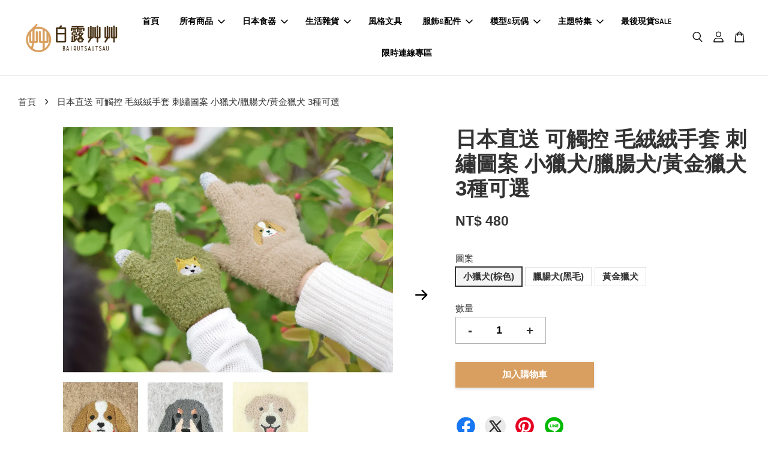

--- FILE ---
content_type: text/html; charset=UTF-8
request_url: https://www.bairutsautsau.com/products/%E6%97%A5%E6%9C%AC%E7%9B%B4%E9%80%81-%E5%8F%AF%E8%A7%B8%E6%8E%A7-%E6%AF%9B%E7%B5%A8%E7%B5%A8%E6%89%8B%E5%A5%97-%E5%85%94%E5%AD%90%E5%88%BA%E7%B9%A1%E5%9C%96%E6%A1%88-%E5%B0%8F%E7%8D%B5%E7%8A%AC-%E8%87%98%E8%85%B8%E7%8A%AC-%E9%BB%83%E9%87%91%E7%8D%B5%E7%8A%AC-3%E7%A8%AE%E5%8F%AF%E9%81%B8
body_size: 36090
content:
<!doctype html>
<!--[if lt IE 7]><html class="no-js lt-ie9 lt-ie8 lt-ie7" lang="en"> <![endif]-->
<!--[if IE 7]><html class="no-js lt-ie9 lt-ie8" lang="en"> <![endif]-->
<!--[if IE 8]><html class="no-js lt-ie9" lang="en"> <![endif]-->
<!--[if IE 9 ]><html class="ie9 no-js"> <![endif]-->
<!--[if (gt IE 9)|!(IE)]><!--> <html class="no-js"> <!--<![endif]-->
<head>
<meta name="facebook-domain-verification" content="bo8odaqclqsw8ada1fl911drobsz4f" />
  <!-- Basic page needs ================================================== -->
  <meta charset="utf-8">
  <meta http-equiv="X-UA-Compatible" content="IE=edge,chrome=1">

  
  <link rel="icon" href="https://cdn.store-assets.com/s/295506/f/16337132.png" />
  

  <!-- Title and description ================================================== -->
  <title>
  日本直送 可觸控 毛絨絨手套 刺繡圖案 小獵犬/臘腸犬/黃金獵犬 3種可選 &ndash; 白露艸艸 しらつゆそうそう | 日本線上選物店＠Taiwan
  </title>

  
  <meta name="description" content="冬天戴上超可愛刺繡圖案手套，依然能滑手機！ 拇指食指中指，三指能觸控手機螢幕 最可愛日系設計，保暖又方便！ 小獵犬/臘腸犬/黃金獵犬 3種可選 更多圖案歡迎逛逛賣場其他商品～ ※部分機種與部分款式保護貼有可能無法觸控">
  

  <!-- Social meta ================================================== -->
  

  <meta property="og:type" content="product">
  <meta property="og:title" content="日本直送 可觸控 毛絨絨手套 刺繡圖案 小獵犬/臘腸犬/黃金獵犬 3種可選">
  <meta property="og:url" content="https://www.bairutsautsau.com/products/日本直送-可觸控-毛絨絨手套-兔子刺繡圖案-小獵犬-臘腸犬-黃金獵犬-3種可選">
  
  <meta property="og:image" content="https://cdn.store-assets.com/s/295506/i/20179843.jpg?width=480&format=webp">
  <meta property="og:image:secure_url" content="https://cdn.store-assets.com/s/295506/i/20179843.jpg?width=480&format=webp">
  
  <meta property="og:image" content="https://cdn.store-assets.com/s/295506/i/20179842.jpg?width=480&format=webp">
  <meta property="og:image:secure_url" content="https://cdn.store-assets.com/s/295506/i/20179842.jpg?width=480&format=webp">
  
  <meta property="og:image" content="https://cdn.store-assets.com/s/295506/i/20179841.jpg?width=480&format=webp">
  <meta property="og:image:secure_url" content="https://cdn.store-assets.com/s/295506/i/20179841.jpg?width=480&format=webp">
  
  <meta property="og:price:amount" content="480">
  <meta property="og:price:currency" content="TWD">


<meta property="og:description" content="冬天戴上超可愛刺繡圖案手套，依然能滑手機！ 拇指食指中指，三指能觸控手機螢幕 最可愛日系設計，保暖又方便！ 小獵犬/臘腸犬/黃金獵犬 3種可選 更多圖案歡迎逛逛賣場其他商品～ ※部分機種與部分款式保護貼有可能無法觸控">
<meta property="og:site_name" content="白露艸艸 しらつゆそうそう | 日本線上選物店＠Taiwan">



  <meta name="twitter:card" content="summary">




  <meta name="twitter:title" content="日本直送 可觸控 毛絨絨手套 刺繡圖案 小獵犬/臘腸犬/黃金獵犬 3種可選">
  <meta name="twitter:description" content="冬天戴上超可愛刺繡圖案手套，依然能滑手機！
拇指食指中指，三指能觸控手機螢幕
最可愛日系設計，保暖又方便！
小獵犬/臘腸犬/黃金獵犬 3種可選
更多圖案歡迎逛逛賣場其他商品～

※部分機種與部分款式保護貼有可能無法觸控">
  <meta name="twitter:image" content="">
  <meta name="twitter:image:width" content="480">
  <meta name="twitter:image:height" content="480">




  <!-- Helpers ================================================== -->
  <link rel="canonical" href="https://www.bairutsautsau.com/products/日本直送-可觸控-毛絨絨手套-兔子刺繡圖案-小獵犬-臘腸犬-黃金獵犬-3種可選">
  <meta name="viewport" content="width=device-width, initial-scale=1.0, minimum-scale=1.0, maximum-scale=3.0">
  <meta name="theme-color" content="">

  <!-- CSS ================================================== -->
  <link href="https://store-themes.easystore.co/295506/themes/2877/assets/timber.css?t=1769014825" rel="stylesheet" type="text/css" media="screen" />
  <link href="https://store-themes.easystore.co/295506/themes/2877/assets/theme.css?t=1769014825" rel="stylesheet" type="text/css" media="screen" />

  



<link href="https://fonts.googleapis.com/css?family=Rajdhani:400,600&display=swap" rel="stylesheet">


  <script src="//ajax.googleapis.com/ajax/libs/jquery/1.11.0/jquery.min.js" type="text/javascript" ></script>
  <!-- Header hook for plugins ================================================== -->
  
<!-- ScriptTags -->
<script>window.__st={'p': 'product', 'cid': ''};</script><script src='/assets/events.js'></script><script>(function(d,s,id){var js,fjs=d.getElementsByTagName(s)[0];if(d.getElementById(id))return;js=d.createElement(s);js.id=id;js.src='https://connect.facebook.net/zh_TW/sdk/xfbml.customerchat.js#xfbml=1&version=v6.0&autoLogAppEvents=1';fjs.parentNode.insertBefore(js,fjs);}(document,'script','facebook-jssdk'));</script><script>(function(){function asyncLoad(){var urls=['/assets/facebook-pixel.js?v=1.1.1690353584','/assets/traffic.js?v=1','https://apps.easystore.co/facebook-login/script.js?shop=bairutsau.easy.co','https://apps.easystore.co/mobile-messaging-share/script.js?shop=bairutsau.easy.co','https://apps.easystore.co/instagram-feed/script.js?shop=bairutsau.easy.co&t=1769627116','https://apps.easystore.co/google-analytics/script.js?shop=bairutsau.easy.co'];for(var i=0;i<urls.length;i++){var s=document.createElement('script');s.type='text/javascript';s.async=true;s.src=urls[i];var x=document.getElementsByTagName('script')[0];x.parentNode.insertBefore(s, x);}}window.attachEvent ? window.attachEvent('onload', asyncLoad) : window.addEventListener('load', asyncLoad, false);})();</script>
<!-- /ScriptTags -->


  
<!--[if lt IE 9]>
<script src="//cdnjs.cloudflare.com/ajax/libs/html5shiv/3.7.2/html5shiv.min.js" type="text/javascript" ></script>
<script src="https://store-themes.easystore.co/295506/themes/2877/assets/respond.min.js?t=1769014825" type="text/javascript" ></script>
<link href="https://store-themes.easystore.co/295506/themes/2877/assets/respond-proxy.html" id="respond-proxy" rel="respond-proxy" />
<link href="//www.bairutsautsau.com/search?q=94f48179120c28d609ea9aa5463d9142" id="respond-redirect" rel="respond-redirect" />
<script src="//www.bairutsautsau.com/search?q=94f48179120c28d609ea9aa5463d9142" type="text/javascript"></script>
<![endif]-->



  <script src="https://store-themes.easystore.co/295506/themes/2877/assets/modernizr.min.js?t=1769014825" type="text/javascript" ></script>

  
  
  <script>
  (function(i,s,o,g,r,a,m){i['GoogleAnalyticsObject']=r;i[r]=i[r]||function(){
  (i[r].q=i[r].q||[]).push(arguments)},i[r].l=1*new Date();a=s.createElement(o),
  m=s.getElementsByTagName(o)[0];a.async=1;a.src=g;m.parentNode.insertBefore(a,m)
  })(window,document,'script','https://www.google-analytics.com/analytics.js','ga');

  ga('create', '', 'auto','myTracker');
  ga('myTracker.send', 'pageview');

  </script>
  
<!-- Snippet:global/head: Instagram Feed -->
<link rel="stylesheet" href="https://apps.easystore.co/assets/css/instagram-feed/insta-feed-style.css">
<!-- /Snippet -->

<!-- Snippet:global/head: Google Search Console -->
<meta name="google-site-verification" content="kZlxD8VqygDXa0t9B30Gep9sWFL_ViJycqjrPn3JuHc" />
<!-- /Snippet -->

<!-- Snippet:global/head: Site Verification -->
<meta name="google-site-verification" content="Qum4rJqBpaORlvWKm6tPVaYQv6fV4RxFaQNbkwqQrDc" />
<!-- /Snippet -->

</head>

<body id="-------------------------------------------------------------------------------------3---------" class="template-product  has-sticky-btm-bar" >

  <ul id="MobileNav" class="mobile-nav">
  
  <li class="mobile-nav_icon-x">
    
      




  	
  	<span class="MobileNavTrigger icon icon-x"></span>
  </li>
  
  
  <li class="mobile-nav__link" aria-haspopup="true">
    
    <a href="/" >
      首頁
    </a>
    
  </li>
  
  
  <li class="mobile-nav__link" aria-haspopup="true">
    
    
    <a href="/collections/all" class="mobile-nav__parent-link">
      所有商品
    </a>
    <span class="mobile-nav__sublist-trigger">
      <span class="icon-fallback-text mobile-nav__sublist-expand">
  <span class="icon icon-plus" aria-hidden="true"></span>
  <span class="fallback-text">+</span>
</span>
<span class="icon-fallback-text mobile-nav__sublist-contract">
  <span class="icon icon-minus" aria-hidden="true"></span>
  <span class="fallback-text">-</span>
</span>

    </span>
    <ul class="mobile-nav__sublist">
      
      
      <li class="mobile-nav__sublist-link" aria-haspopup="true">
        
        
        <a href="/collections/日本食器" class="mobile-nav__parent-link">
          日本食器
        </a>
        <span class="mobile-nav__sublist-trigger"><span class="icon-fallback-text mobile-nav__sublist-expand">
  <span class="icon icon-plus" aria-hidden="true"></span>
  <span class="fallback-text">+</span>
</span>
<span class="icon-fallback-text mobile-nav__sublist-contract">
  <span class="icon icon-minus" aria-hidden="true"></span>
  <span class="fallback-text">-</span>
</span>
</span>
        <ul class="mobile-nav__sublist"> 
          
          
          <li class="mobile-nav__sublist-link" aria-haspopup="true">
            
            <a href="/collections/餐桌食器" >
              餐桌食器
            </a>
            
          </li>
          
          
          <li class="mobile-nav__sublist-link" aria-haspopup="true">
            
            <a href="/collections/匙-筷-刀-叉" >
              匙/筷/刀/叉/筷架
            </a>
            
          </li>
          
          
          <li class="mobile-nav__sublist-link" aria-haspopup="true">
            
            <a href="/collections/廚房道具" >
              廚房道具
            </a>
            
          </li>
          
          
          <li class="mobile-nav__sublist-link" aria-haspopup="true">
            
            <a href="/collections/保鮮盒-便當盒-保溫壺" >
              保鮮盒/便當盒/保溫壺
            </a>
            
          </li>
          
          
          <li class="mobile-nav__sublist-link" aria-haspopup="true">
            
            <a href="/collections/昭和印花玻璃" >
              昭和印花玻璃
            </a>
            
          </li>
          
        </ul>
        
      </li>
      
      
      <li class="mobile-nav__sublist-link" aria-haspopup="true">
        
        
        <a href="/collections/生活雜貨" class="mobile-nav__parent-link">
          生活雜貨
        </a>
        <span class="mobile-nav__sublist-trigger"><span class="icon-fallback-text mobile-nav__sublist-expand">
  <span class="icon icon-plus" aria-hidden="true"></span>
  <span class="fallback-text">+</span>
</span>
<span class="icon-fallback-text mobile-nav__sublist-contract">
  <span class="icon icon-minus" aria-hidden="true"></span>
  <span class="fallback-text">-</span>
</span>
</span>
        <ul class="mobile-nav__sublist"> 
          
          
          <li class="mobile-nav__sublist-link" aria-haspopup="true">
            
            <a href="/collections/雜貨" >
              雜貨
            </a>
            
          </li>
          
          
          <li class="mobile-nav__sublist-link" aria-haspopup="true">
            
            <a href="/collections/毛巾" >
              毛巾
            </a>
            
          </li>
          
          
          <li class="mobile-nav__sublist-link" aria-haspopup="true">
            
            <a href="/collections/雨傘" >
              雨傘
            </a>
            
          </li>
          
          
          <li class="mobile-nav__sublist-link" aria-haspopup="true">
            
            <a href="/collections/毛毯" >
              毛毯
            </a>
            
          </li>
          
          
          <li class="mobile-nav__sublist-link" aria-haspopup="true">
            
            <a href="/collections/地墊" >
              地墊
            </a>
            
          </li>
          
          
          <li class="mobile-nav__sublist-link" aria-haspopup="true">
            
            <a href="/collections/收納" >
              收納
            </a>
            
          </li>
          
          
          <li class="mobile-nav__sublist-link" aria-haspopup="true">
            
            <a href="/collections/保養-香氛" >
              香氛&線香
            </a>
            
          </li>
          
        </ul>
        
      </li>
      
      
      <li class="mobile-nav__sublist-link" aria-haspopup="true">
        
        <a href="/collections/風格文具" >
          風格文具
        </a>
        
      </li>
      
      
      <li class="mobile-nav__sublist-link" aria-haspopup="true">
        
        
        <a href="/collections/服飾配件" class="mobile-nav__parent-link">
          服飾&配件
        </a>
        <span class="mobile-nav__sublist-trigger"><span class="icon-fallback-text mobile-nav__sublist-expand">
  <span class="icon icon-plus" aria-hidden="true"></span>
  <span class="fallback-text">+</span>
</span>
<span class="icon-fallback-text mobile-nav__sublist-contract">
  <span class="icon icon-minus" aria-hidden="true"></span>
  <span class="fallback-text">-</span>
</span>
</span>
        <ul class="mobile-nav__sublist"> 
          
          
          <li class="mobile-nav__sublist-link" aria-haspopup="true">
            
            <a href="/collections/服飾" >
              服飾
            </a>
            
          </li>
          
          
          <li class="mobile-nav__sublist-link" aria-haspopup="true">
            
            <a href="/collections/襪子" >
              手套＆襪子
            </a>
            
          </li>
          
          
          <li class="mobile-nav__sublist-link" aria-haspopup="true">
            
            <a href="/collections/包包" >
              包包&皮夾
            </a>
            
          </li>
          
          
          <li class="mobile-nav__sublist-link" aria-haspopup="true">
            
            <a href="/collections/卡夾" >
              卡夾
            </a>
            
          </li>
          
          
          <li class="mobile-nav__sublist-link" aria-haspopup="true">
            
            <a href="/collections/京都印花口金包" >
              京都印花口金包
            </a>
            
          </li>
          
        </ul>
        
      </li>
      
      
      <li class="mobile-nav__sublist-link" aria-haspopup="true">
        
        
        <a href="/collections/模型-玩具" class="mobile-nav__parent-link">
          模型&玩偶
        </a>
        <span class="mobile-nav__sublist-trigger"><span class="icon-fallback-text mobile-nav__sublist-expand">
  <span class="icon icon-plus" aria-hidden="true"></span>
  <span class="fallback-text">+</span>
</span>
<span class="icon-fallback-text mobile-nav__sublist-contract">
  <span class="icon icon-minus" aria-hidden="true"></span>
  <span class="fallback-text">-</span>
</span>
</span>
        <ul class="mobile-nav__sublist"> 
          
          
          <li class="mobile-nav__sublist-link" aria-haspopup="true">
            
            <a href="/collections/模型-擺飾" >
              模型/擺飾
            </a>
            
          </li>
          
          
          <li class="mobile-nav__sublist-link" aria-haspopup="true">
            
            <a href="/collections/玩偶-娃娃" >
              玩偶/娃娃
            </a>
            
          </li>
          
        </ul>
        
      </li>
      
      
      <li class="mobile-nav__sublist-link" aria-haspopup="true">
        
        
        <a href="/collections/主題特集" class="mobile-nav__parent-link">
          主題特集
        </a>
        <span class="mobile-nav__sublist-trigger"><span class="icon-fallback-text mobile-nav__sublist-expand">
  <span class="icon icon-plus" aria-hidden="true"></span>
  <span class="fallback-text">+</span>
</span>
<span class="icon-fallback-text mobile-nav__sublist-contract">
  <span class="icon icon-minus" aria-hidden="true"></span>
  <span class="fallback-text">-</span>
</span>
</span>
        <ul class="mobile-nav__sublist"> 
          
          
          <li class="mobile-nav__sublist-link" aria-haspopup="true">
            
            <a href="/collections/moomin-嚕嚕咪" >
              MOOMIN 嚕嚕米
            </a>
            
          </li>
          
          
          <li class="mobile-nav__sublist-link" aria-haspopup="true">
            
            <a href="/collections/disney-迪士尼" >
              Disney 迪士尼
            </a>
            
          </li>
          
          
          <li class="mobile-nav__sublist-link" aria-haspopup="true">
            
            <a href="/collections/ghibli-studio-吉卜力工作室" >
              Ghibli Studio 吉卜力工作室
            </a>
            
          </li>
          
          
          <li class="mobile-nav__sublist-link" aria-haspopup="true">
            
            <a href="/collections/kanahei-卡娜赫拉" >
              Kanahei 卡娜赫拉
            </a>
            
          </li>
          
          
          <li class="mobile-nav__sublist-link" aria-haspopup="true">
            
            <a href="/collections/sumikko-gurashi-角落生物" >
              Sumikko Gurashi 角落生物
            </a>
            
          </li>
          
          
          <li class="mobile-nav__sublist-link" aria-haspopup="true">
            
            <a href="/collections/rilakkuma-拉拉熊" >
              Rilakkuma 拉拉熊
            </a>
            
          </li>
          
          
          <li class="mobile-nav__sublist-link" aria-haspopup="true">
            
            <a href="/collections/小熊學校" >
              The Bear's School 小熊學校
            </a>
            
          </li>
          
          
          <li class="mobile-nav__sublist-link" aria-haspopup="true">
            
            <a href="/collections/pokemon-精靈寶可夢" >
              POKEMON 精靈寶可夢
            </a>
            
          </li>
          
          
          <li class="mobile-nav__sublist-link" aria-haspopup="true">
            
            <a href="/collections/原田治-osamu-goods" >
              OSAMU GOODS 原田治
            </a>
            
          </li>
          
          
          <li class="mobile-nav__sublist-link" aria-haspopup="true">
            
            <a href="/collections/twisted-wonderland-ツイステ" >
              Twisted Wonderland ツイステ
            </a>
            
          </li>
          
          
          <li class="mobile-nav__sublist-link" aria-haspopup="true">
            
            <a href="/collections/sou-sou" >
              SOU．SOU
            </a>
            
          </li>
          
          
          <li class="mobile-nav__sublist-link" aria-haspopup="true">
            
            <a href="/collections/水獺特集" >
              水獺特集
            </a>
            
          </li>
          
          
          <li class="mobile-nav__sublist-link" aria-haspopup="true">
            
            <a href="/collections/miffy-米菲兔" >
              Miffy 米菲兔
            </a>
            
          </li>
          
        </ul>
        
      </li>
      
      
      <li class="mobile-nav__sublist-link" aria-haspopup="true">
        
        <a href="/collections/現貨sale" >
          最後現貨專區
        </a>
        
      </li>
      
      
      <li class="mobile-nav__sublist-link" aria-haspopup="true">
        
        <a href="/collections/連線專區" >
          限時連線專區
        </a>
        
      </li>
      
    </ul>
    
  </li>
  
  
  <li class="mobile-nav__link" aria-haspopup="true">
    
    
    <a href="/collections/日本食器" class="mobile-nav__parent-link">
      日本食器
    </a>
    <span class="mobile-nav__sublist-trigger">
      <span class="icon-fallback-text mobile-nav__sublist-expand">
  <span class="icon icon-plus" aria-hidden="true"></span>
  <span class="fallback-text">+</span>
</span>
<span class="icon-fallback-text mobile-nav__sublist-contract">
  <span class="icon icon-minus" aria-hidden="true"></span>
  <span class="fallback-text">-</span>
</span>

    </span>
    <ul class="mobile-nav__sublist">
      
      
      <li class="mobile-nav__sublist-link" aria-haspopup="true">
        
        <a href="/collections/餐桌食器" >
          餐桌食器
        </a>
        
      </li>
      
      
      <li class="mobile-nav__sublist-link" aria-haspopup="true">
        
        <a href="/collections/匙-筷-刀-叉" >
          匙/筷/刀/叉/筷架
        </a>
        
      </li>
      
      
      <li class="mobile-nav__sublist-link" aria-haspopup="true">
        
        <a href="/collections/廚房道具" >
          廚房道具
        </a>
        
      </li>
      
      
      <li class="mobile-nav__sublist-link" aria-haspopup="true">
        
        <a href="/collections/保鮮盒-便當盒-保溫壺" >
          保鮮盒/便當盒/保溫壺
        </a>
        
      </li>
      
      
      <li class="mobile-nav__sublist-link" aria-haspopup="true">
        
        <a href="/collections/昭和印花玻璃" >
          昭和印花玻璃
        </a>
        
      </li>
      
    </ul>
    
  </li>
  
  
  <li class="mobile-nav__link" aria-haspopup="true">
    
    
    <a href="/collections/生活雜貨" class="mobile-nav__parent-link">
      生活雜貨
    </a>
    <span class="mobile-nav__sublist-trigger">
      <span class="icon-fallback-text mobile-nav__sublist-expand">
  <span class="icon icon-plus" aria-hidden="true"></span>
  <span class="fallback-text">+</span>
</span>
<span class="icon-fallback-text mobile-nav__sublist-contract">
  <span class="icon icon-minus" aria-hidden="true"></span>
  <span class="fallback-text">-</span>
</span>

    </span>
    <ul class="mobile-nav__sublist">
      
      
      <li class="mobile-nav__sublist-link" aria-haspopup="true">
        
        <a href="/collections/雜貨" >
          雜貨
        </a>
        
      </li>
      
      
      <li class="mobile-nav__sublist-link" aria-haspopup="true">
        
        <a href="/collections/毛巾" >
          毛巾
        </a>
        
      </li>
      
      
      <li class="mobile-nav__sublist-link" aria-haspopup="true">
        
        <a href="/collections/雨傘" >
          雨傘
        </a>
        
      </li>
      
      
      <li class="mobile-nav__sublist-link" aria-haspopup="true">
        
        <a href="/collections/毛毯" >
          毛毯
        </a>
        
      </li>
      
      
      <li class="mobile-nav__sublist-link" aria-haspopup="true">
        
        <a href="/collections/地墊" >
          地墊
        </a>
        
      </li>
      
      
      <li class="mobile-nav__sublist-link" aria-haspopup="true">
        
        <a href="/collections/收納" >
          收納
        </a>
        
      </li>
      
      
      <li class="mobile-nav__sublist-link" aria-haspopup="true">
        
        <a href="/collections/保養-香氛" >
          香氛&線香
        </a>
        
      </li>
      
    </ul>
    
  </li>
  
  
  <li class="mobile-nav__link" aria-haspopup="true">
    
    <a href="/collections/風格文具" >
      風格文具
    </a>
    
  </li>
  
  
  <li class="mobile-nav__link" aria-haspopup="true">
    
    
    <a href="/collections/服飾配件" class="mobile-nav__parent-link">
      服飾&配件
    </a>
    <span class="mobile-nav__sublist-trigger">
      <span class="icon-fallback-text mobile-nav__sublist-expand">
  <span class="icon icon-plus" aria-hidden="true"></span>
  <span class="fallback-text">+</span>
</span>
<span class="icon-fallback-text mobile-nav__sublist-contract">
  <span class="icon icon-minus" aria-hidden="true"></span>
  <span class="fallback-text">-</span>
</span>

    </span>
    <ul class="mobile-nav__sublist">
      
      
      <li class="mobile-nav__sublist-link" aria-haspopup="true">
        
        <a href="/collections/服飾" >
          服飾
        </a>
        
      </li>
      
      
      <li class="mobile-nav__sublist-link" aria-haspopup="true">
        
        <a href="/collections/襪子" >
          手套＆襪子
        </a>
        
      </li>
      
      
      <li class="mobile-nav__sublist-link" aria-haspopup="true">
        
        <a href="/collections/包包" >
          包包&皮夾
        </a>
        
      </li>
      
      
      <li class="mobile-nav__sublist-link" aria-haspopup="true">
        
        <a href="/collections/卡夾" >
          卡夾
        </a>
        
      </li>
      
      
      <li class="mobile-nav__sublist-link" aria-haspopup="true">
        
        <a href="/collections/京都印花口金包" >
          京都印花口金包
        </a>
        
      </li>
      
    </ul>
    
  </li>
  
  
  <li class="mobile-nav__link" aria-haspopup="true">
    
    
    <a href="/collections/模型-玩具" class="mobile-nav__parent-link">
      模型&玩偶
    </a>
    <span class="mobile-nav__sublist-trigger">
      <span class="icon-fallback-text mobile-nav__sublist-expand">
  <span class="icon icon-plus" aria-hidden="true"></span>
  <span class="fallback-text">+</span>
</span>
<span class="icon-fallback-text mobile-nav__sublist-contract">
  <span class="icon icon-minus" aria-hidden="true"></span>
  <span class="fallback-text">-</span>
</span>

    </span>
    <ul class="mobile-nav__sublist">
      
      
      <li class="mobile-nav__sublist-link" aria-haspopup="true">
        
        <a href="/collections/模型-擺飾" >
          模型/擺飾
        </a>
        
      </li>
      
      
      <li class="mobile-nav__sublist-link" aria-haspopup="true">
        
        <a href="/collections/玩偶-娃娃" >
          玩偶/娃娃
        </a>
        
      </li>
      
    </ul>
    
  </li>
  
  
  <li class="mobile-nav__link" aria-haspopup="true">
    
    
    <a href="/collections/主題特集" class="mobile-nav__parent-link">
      主題特集
    </a>
    <span class="mobile-nav__sublist-trigger">
      <span class="icon-fallback-text mobile-nav__sublist-expand">
  <span class="icon icon-plus" aria-hidden="true"></span>
  <span class="fallback-text">+</span>
</span>
<span class="icon-fallback-text mobile-nav__sublist-contract">
  <span class="icon icon-minus" aria-hidden="true"></span>
  <span class="fallback-text">-</span>
</span>

    </span>
    <ul class="mobile-nav__sublist">
      
      
      <li class="mobile-nav__sublist-link" aria-haspopup="true">
        
        <a href="/collections/moomin-嚕嚕咪" >
          MOOMIN 嚕嚕米
        </a>
        
      </li>
      
      
      <li class="mobile-nav__sublist-link" aria-haspopup="true">
        
        <a href="/collections/disney-迪士尼" >
          Disney 迪士尼
        </a>
        
      </li>
      
      
      <li class="mobile-nav__sublist-link" aria-haspopup="true">
        
        <a href="/collections/ghibli-studio-吉卜力工作室" >
          Ghibli Studio 吉卜力工作室
        </a>
        
      </li>
      
      
      <li class="mobile-nav__sublist-link" aria-haspopup="true">
        
        <a href="/collections/kanahei-卡娜赫拉" >
          Kanahei 卡娜赫拉
        </a>
        
      </li>
      
      
      <li class="mobile-nav__sublist-link" aria-haspopup="true">
        
        <a href="/collections/sumikko-gurashi-角落生物" >
          Sumikko Gurashi 角落生物
        </a>
        
      </li>
      
      
      <li class="mobile-nav__sublist-link" aria-haspopup="true">
        
        <a href="/collections/rilakkuma-拉拉熊" >
          Rilakkuma 拉拉熊
        </a>
        
      </li>
      
      
      <li class="mobile-nav__sublist-link" aria-haspopup="true">
        
        <a href="/collections/小熊學校" >
          The Bear's School 小熊學校
        </a>
        
      </li>
      
      
      <li class="mobile-nav__sublist-link" aria-haspopup="true">
        
        <a href="/collections/pokemon-精靈寶可夢" >
          POKEMON 精靈寶可夢
        </a>
        
      </li>
      
      
      <li class="mobile-nav__sublist-link" aria-haspopup="true">
        
        <a href="/collections/原田治-osamu-goods" >
          OSAMU GOODS 原田治
        </a>
        
      </li>
      
      
      <li class="mobile-nav__sublist-link" aria-haspopup="true">
        
        <a href="/collections/twisted-wonderland-ツイステ" >
          Twisted Wonderland ツイステ
        </a>
        
      </li>
      
      
      <li class="mobile-nav__sublist-link" aria-haspopup="true">
        
        <a href="/collections/sou-sou" >
          SOU．SOU
        </a>
        
      </li>
      
      
      <li class="mobile-nav__sublist-link" aria-haspopup="true">
        
        <a href="/collections/水獺特集" >
          水獺特集
        </a>
        
      </li>
      
      
      <li class="mobile-nav__sublist-link" aria-haspopup="true">
        
        <a href="/collections/miffy-米菲兔" >
          Miffy 米菲兔
        </a>
        
      </li>
      
    </ul>
    
  </li>
  
  
  <li class="mobile-nav__link" aria-haspopup="true">
    
    <a href="/collections/現貨sale" >
      最後現貨SALE
    </a>
    
  </li>
  
  
  <li class="mobile-nav__link" aria-haspopup="true">
    
    <a href="/collections/連線專區" >
      限時連線專區
    </a>
    
  </li>
  

  

  
  
  
  <li class="mobile-nav__link">
    <a href="/account/login">登入</a>
  </li>
  
  <li class="mobile-nav__link">
    <a href="/account/register">註冊</a>
  </li>
  
  
  
  
  <li class="mobile-nav__link header-bar__search-wrapper">
    
    <div class="header-bar__module header-bar__search mobile-nav_search">
      
  <form action="/search" method="get" class="header-bar__search-form clearfix" role="search">
    
    <button type="submit" class="btn icon-fallback-text header-bar__search-submit">
      <span class="icon icon-search" aria-hidden="true"></span>
      <span class="fallback-text">搜尋</span>
    </button>
    <input type="search" name="q" value="" aria-label="搜尋" class="header-bar__search-input" placeholder="搜尋" autocomplete="off">
    <div class="dropdown" id="searchDropdown"></div>
    <input type="hidden" name="search_history" id="search_history">
  </form>




<script>
  var _search_history_listings = ""
  if(_search_history_listings != "") localStorage.setItem('searchHistory', JSON.stringify(_search_history_listings));

  function clearAll() {
    localStorage.removeItem('searchHistory');
  
    var customer = "";
    if(customer) {
      // Your logic to clear all data or call an endpoint
      fetch('/account/search_histories', {
          method: 'DELETE',
          headers: {
            "Content-Type": "application/json",
            "X-Requested-With": "XMLHttpRequest"
          },
          body: JSON.stringify({
            _token: "ueEkKbPYyGiNlVYMX9V9jxiajEbAVJbOPQUuISuW"
          }),
      })
      .then(response => response.json())
    }
  }
  // End - store view history in local storage
  
  // search history dropdown  
  var searchInputs = document.querySelectorAll('input[type=search]');
  
  if(searchInputs.length > 0) {
    
    searchInputs.forEach((searchInput)=>{
    
      searchInput.addEventListener('focus', function() {
        var searchDropdown = searchInput.closest('form').querySelector('#searchDropdown');
        searchDropdown.innerHTML = ''; // Clear existing items
  
        // retrieve data from local storage
        var searchHistoryData = JSON.parse(localStorage.getItem('searchHistory')) || [];
  
        // Convert JSON to string
        var search_history_json = JSON.stringify(searchHistoryData);
  
        // Set the value of the hidden input
        searchInput.closest('form').querySelector("#search_history").value = search_history_json;
  
        // create dropdown items
        var clearAllItem = document.createElement('div');
        clearAllItem.className = 'dropdown-item clear-all';
        clearAllItem.textContent = 'Clear';
        clearAllItem.addEventListener('click', function() {
            clearAll();
            searchDropdown.style.display = 'none';
            searchInput.classList.remove('is-focus');
        });
        searchDropdown.appendChild(clearAllItem);
  
        // create dropdown items
        searchHistoryData.forEach(function(item) {
          var dropdownItem = document.createElement('div');
          dropdownItem.className = 'dropdown-item';
          dropdownItem.textContent = item.term;
          dropdownItem.addEventListener('click', function() {
            searchInput.value = item.term;
            searchInput.closest('form').submit();
            searchDropdown.style.display = 'none';
          });
          searchDropdown.appendChild(dropdownItem);
        });
  
        if(searchHistoryData.length > 0){
          // display the dropdown
          searchInput.classList.add('is-focus');
          document.body.classList.add('search-input-focus');
          searchDropdown.style.display = 'block';
        }
      });
  
      searchInput.addEventListener("focusout", (event) => {
        var searchDropdown = searchInput.closest('form').querySelector('#searchDropdown');
        searchInput.classList.remove('is-focus');
        searchDropdown.classList.add('transparent');
        setTimeout(()=>{
          searchDropdown.style.display = 'none';
          searchDropdown.classList.remove('transparent');
          document.body.classList.remove('search-input-focus');
        }, 400);
      });
    })
  }
  // End - search history dropdown
</script>
    </div>
    
  </li>
  
  
</ul>
<div id="MobileNavOutside" class="mobile-nav-outside"></div>


<div id="PageContainer" class="page-container">
  
<!-- Snippet:global/body_start: Console Extension -->
<div id='es_console' style='display: none;'>295506</div>
<!-- /Snippet -->

  
    <style>
  .search-modal__form{
    position: relative;
  }
  
  .dropdown-wrapper {
    position: relative;
  }
  
  .dropdown-wrapper:hover .dropdown {
    display: block;
  }
  
  .header-icon-nav .dropdown {
    left: -80px;
  }
  
  .dropdown {
    display: none;
    position: absolute;
    top: 100%;
    left: 0px;
    width: 100%;
    padding: 8px;
    background-color: #fff;
    z-index: 1000;
    border-radius: 5px;
    border: 1px solid rgba(var(--color-foreground), 1);
    border-top: none;
    overflow-x: hidden;
    overflow-y: auto;
    max-height: 350px;
    min-width: 150px;
    box-shadow: 0 0 5px rgba(0,0,0,0.1);
  }
    
  .dropdown a{
    text-decoration: none;
    color: #000 !important;
  }
  
  .dropdown-item {
    padding: 0.4rem 2rem;
    cursor: pointer;
    line-height: 1.4;
    overflow: hidden;
    text-overflow: ellipsis;
    white-space: nowrap;
  }
  
  .dropdown-item:hover{
    background-color: #f3f3f3;
  }
  
  .search__input.is-focus{
    border-radius: 15px;
    border-bottom-left-radius: 0;
    border-bottom-right-radius: 0;
    border: 1px solid rgba(var(--color-foreground), 1);
    border-bottom: none;
    box-shadow: none;
  }
  
  .clear-all {
    text-align: right;
    padding: 0 2rem 0.2rem;
    line-height: 1;
    font-size: 70%;
    margin-bottom: -2px;
  }
  
  .clear-all:hover{
    background-color: #fff;
  }
  
  .referral-notification {
    position: absolute;
    top: 100%;
    right: -12px;
    background: white;
    border: 1px solid #e0e0e0;
    border-radius: 8px;
    box-shadow: 0 4px 12px rgba(0, 0, 0, 0.15);
    width: 280px;
    z-index: 1000;
    padding: 16px;
    margin-top: 8px;
    font-size: 14px;
    line-height: 1.4;
  }
  
  .referral-notification::before {
    content: '';
    position: absolute;
    top: -8px;
    right: 20px;
    width: 0;
    height: 0;
    border-left: 8px solid transparent;
    border-right: 8px solid transparent;
    border-bottom: 8px solid white;
  }
  
  .referral-notification::after {
    content: '';
    position: absolute;
    top: -9px;
    right: 20px;
    width: 0;
    height: 0;
    border-left: 8px solid transparent;
    border-right: 8px solid transparent;
    border-bottom: 8px solid #e0e0e0;
  }
  
  .referral-notification h4 {
    margin: 0 0 8px 0;
    color: #2196F3;
    font-size: 16px;
    font-weight: 600;
  }
  
  .referral-notification p {
    margin: 0 0 12px 0;
    color: #666;
  }
  
  .referral-notification .referral-code {
    background: #f5f5f5;
    padding: 8px;
    border-radius: 4px;
    font-family: monospace;
    font-size: 13px;
    text-align: center;
    margin: 8px 0;
    border: 1px solid #ddd;
  }
  
  .referral-notification .close-btn {
    position: absolute;
    top: 8px;
    right: 8px;
    background: none;
    border: none;
    font-size: 18px;
    color: #999;
    cursor: pointer;
    padding: 0;
    width: 20px;
    height: 20px;
    line-height: 1;
  }
  
  .referral-notification .close-btn:hover {
    color: #333;
  }
  
  .referral-notification .action-btn {
    background: #2196F3;
    color: white;
    border: none;
    padding: 8px 16px;
    border-radius: 4px;
    cursor: pointer;
    font-size: 12px;
    margin-right: 8px;
    margin-top: 8px;
  }
  
  .referral-notification .action-btn:hover {
    background: #1976D2;
  }
  
  .referral-notification .dismiss-btn {
    background: transparent;
    color: #666;
    border: 1px solid #ddd;
    padding: 8px 16px;
    border-radius: 4px;
    cursor: pointer;
    font-size: 12px;
    margin-top: 8px;
  }
  
  .referral-notification .dismiss-btn:hover {
    background: #f5f5f5;
  }
  .referral-modal__dialog {
    transform: translate(-50%, 0);
    transition: transform var(--duration-default) ease, visibility 0s;
    z-index: 10000;
    position: fixed;
    top: 20vh;
    left: 50%;
    width: 100%;
    max-width: 350px;
    box-shadow: 0 4px 12px rgba(0, 0, 0, 0.15);
    border-radius: 12px;
    background-color: #fff;
    color: #000;
    padding: 20px;
    text-align: center;
  }
  .modal-overlay.referral-modal-overlay {
    position: fixed;
    top: 0;
    left: 0;
    width: 100%;
    height: 100%;
    background-color: rgba(0, 0, 0, 0.7);
    z-index: 2001;
    display: block;
    opacity: 1;
    transition: opacity var(--duration-default) ease, visibility 0s;
  }
</style>

<header class="header-bar  sticky-topbar">
  <div class="header-bg-wrapper">
    <div class="header-wrapper wrapper">
      

      <div class="logo-header" role="banner">

              
                    <div class="h1 site-header__logo" itemscope itemtype="http://schema.org/Organization">
              
                    
                        
                      	
                          <a href="/" class="logo-wrapper" itemprop="url">
                            <img src="https://cdn.store-assets.com/s/295506/f/16337134.png?width=350&format=webp" alt="白露艸艸 しらつゆそうそう | 日本線上選物店＠Taiwan" itemprop="logo">
                          </a>
                        

                    
              
                </div>
              

      </div>

      <div class="header-nav-bar medium-down--hide">
          
<ul class="site-nav large--text-center" id="AccessibleNav">
  
    
    
      <li >
        <a href="/"  class="site-nav__link">首頁</a>
      </li>
    
  
    
    
      
      <li class="site-nav--has-dropdown" aria-haspopup="true">
        <a href="/collections/all"  class="site-nav__link">
          所有商品
          <span class="arrow-icon">
            <svg id="Layer_1" data-name="Layer 1" xmlns="http://www.w3.org/2000/svg" viewBox="0 0 100 100"><title>arrow down</title><path d="M50,78.18A7.35,7.35,0,0,1,44.82,76L3.15,34.36A7.35,7.35,0,1,1,13.55,24L50,60.44,86.45,24a7.35,7.35,0,1,1,10.4,10.4L55.21,76A7.32,7.32,0,0,1,50,78.18Z"/></svg>
          </span>
        </a>
        <ul class="site-nav__dropdown">
          
            
            
              
              <li class="site-nav_has-child">
                <a href="/collections/日本食器"  class="site-nav__link">
                  日本食器
                </a>
                <ul class="site-nav__dropdown_level-3">
                  
                    
                    
                      <li >
                        <a href="/collections/餐桌食器"  class="site-nav__link">餐桌食器</a>
                      </li>
                    
                  
                    
                    
                      <li >
                        <a href="/collections/匙-筷-刀-叉"  class="site-nav__link">匙/筷/刀/叉/筷架</a>
                      </li>
                    
                  
                    
                    
                      <li >
                        <a href="/collections/廚房道具"  class="site-nav__link">廚房道具</a>
                      </li>
                    
                  
                    
                    
                      <li >
                        <a href="/collections/保鮮盒-便當盒-保溫壺"  class="site-nav__link">保鮮盒/便當盒/保溫壺</a>
                      </li>
                    
                  
                    
                    
                      <li >
                        <a href="/collections/昭和印花玻璃"  class="site-nav__link">昭和印花玻璃</a>
                      </li>
                    
                  
                </ul>
              </li>
            
          
            
            
              
              <li class="site-nav_has-child">
                <a href="/collections/生活雜貨"  class="site-nav__link">
                  生活雜貨
                </a>
                <ul class="site-nav__dropdown_level-3">
                  
                    
                    
                      <li >
                        <a href="/collections/雜貨"  class="site-nav__link">雜貨</a>
                      </li>
                    
                  
                    
                    
                      <li >
                        <a href="/collections/毛巾"  class="site-nav__link">毛巾</a>
                      </li>
                    
                  
                    
                    
                      <li >
                        <a href="/collections/雨傘"  class="site-nav__link">雨傘</a>
                      </li>
                    
                  
                    
                    
                      <li >
                        <a href="/collections/毛毯"  class="site-nav__link">毛毯</a>
                      </li>
                    
                  
                    
                    
                      <li >
                        <a href="/collections/地墊"  class="site-nav__link">地墊</a>
                      </li>
                    
                  
                    
                    
                      <li >
                        <a href="/collections/收納"  class="site-nav__link">收納</a>
                      </li>
                    
                  
                    
                    
                      <li >
                        <a href="/collections/保養-香氛"  class="site-nav__link">香氛&線香</a>
                      </li>
                    
                  
                </ul>
              </li>
            
          
            
            
              <li >
                <a href="/collections/風格文具"  class="site-nav__link">風格文具</a>
              </li>
            
          
            
            
              
              <li class="site-nav_has-child">
                <a href="/collections/服飾配件"  class="site-nav__link">
                  服飾&amp;配件
                </a>
                <ul class="site-nav__dropdown_level-3">
                  
                    
                    
                      <li >
                        <a href="/collections/服飾"  class="site-nav__link">服飾</a>
                      </li>
                    
                  
                    
                    
                      <li >
                        <a href="/collections/襪子"  class="site-nav__link">手套＆襪子</a>
                      </li>
                    
                  
                    
                    
                      <li >
                        <a href="/collections/包包"  class="site-nav__link">包包&皮夾</a>
                      </li>
                    
                  
                    
                    
                      <li >
                        <a href="/collections/卡夾"  class="site-nav__link">卡夾</a>
                      </li>
                    
                  
                    
                    
                      <li >
                        <a href="/collections/京都印花口金包"  class="site-nav__link">京都印花口金包</a>
                      </li>
                    
                  
                </ul>
              </li>
            
          
            
            
              
              <li class="site-nav_has-child">
                <a href="/collections/模型-玩具"  class="site-nav__link">
                  模型&amp;玩偶
                </a>
                <ul class="site-nav__dropdown_level-3">
                  
                    
                    
                      <li >
                        <a href="/collections/模型-擺飾"  class="site-nav__link">模型/擺飾</a>
                      </li>
                    
                  
                    
                    
                      <li >
                        <a href="/collections/玩偶-娃娃"  class="site-nav__link">玩偶/娃娃</a>
                      </li>
                    
                  
                </ul>
              </li>
            
          
            
            
              
              <li class="site-nav_has-child">
                <a href="/collections/主題特集"  class="site-nav__link">
                  主題特集
                </a>
                <ul class="site-nav__dropdown_level-3">
                  
                    
                    
                      <li >
                        <a href="/collections/moomin-嚕嚕咪"  class="site-nav__link">MOOMIN 嚕嚕米</a>
                      </li>
                    
                  
                    
                    
                      <li >
                        <a href="/collections/disney-迪士尼"  class="site-nav__link">Disney 迪士尼</a>
                      </li>
                    
                  
                    
                    
                      <li >
                        <a href="/collections/ghibli-studio-吉卜力工作室"  class="site-nav__link">Ghibli Studio 吉卜力工作室</a>
                      </li>
                    
                  
                    
                    
                      <li >
                        <a href="/collections/kanahei-卡娜赫拉"  class="site-nav__link">Kanahei 卡娜赫拉</a>
                      </li>
                    
                  
                    
                    
                      <li >
                        <a href="/collections/sumikko-gurashi-角落生物"  class="site-nav__link">Sumikko Gurashi 角落生物</a>
                      </li>
                    
                  
                    
                    
                      <li >
                        <a href="/collections/rilakkuma-拉拉熊"  class="site-nav__link">Rilakkuma 拉拉熊</a>
                      </li>
                    
                  
                    
                    
                      <li >
                        <a href="/collections/小熊學校"  class="site-nav__link">The Bear's School 小熊學校</a>
                      </li>
                    
                  
                    
                    
                      <li >
                        <a href="/collections/pokemon-精靈寶可夢"  class="site-nav__link">POKEMON 精靈寶可夢</a>
                      </li>
                    
                  
                    
                    
                      <li >
                        <a href="/collections/原田治-osamu-goods"  class="site-nav__link">OSAMU GOODS 原田治</a>
                      </li>
                    
                  
                    
                    
                      <li >
                        <a href="/collections/twisted-wonderland-ツイステ"  class="site-nav__link">Twisted Wonderland ツイステ</a>
                      </li>
                    
                  
                    
                    
                      <li >
                        <a href="/collections/sou-sou"  class="site-nav__link">SOU．SOU</a>
                      </li>
                    
                  
                    
                    
                      <li >
                        <a href="/collections/水獺特集"  class="site-nav__link">水獺特集</a>
                      </li>
                    
                  
                    
                    
                      <li >
                        <a href="/collections/miffy-米菲兔"  class="site-nav__link">Miffy 米菲兔</a>
                      </li>
                    
                  
                </ul>
              </li>
            
          
            
            
              <li >
                <a href="/collections/現貨sale"  class="site-nav__link">最後現貨專區</a>
              </li>
            
          
            
            
              <li >
                <a href="/collections/連線專區"  class="site-nav__link">限時連線專區</a>
              </li>
            
          
        </ul>
      </li>
    
  
    
    
      
      <li class="site-nav--has-dropdown" aria-haspopup="true">
        <a href="/collections/日本食器"  class="site-nav__link">
          日本食器
          <span class="arrow-icon">
            <svg id="Layer_1" data-name="Layer 1" xmlns="http://www.w3.org/2000/svg" viewBox="0 0 100 100"><title>arrow down</title><path d="M50,78.18A7.35,7.35,0,0,1,44.82,76L3.15,34.36A7.35,7.35,0,1,1,13.55,24L50,60.44,86.45,24a7.35,7.35,0,1,1,10.4,10.4L55.21,76A7.32,7.32,0,0,1,50,78.18Z"/></svg>
          </span>
        </a>
        <ul class="site-nav__dropdown">
          
            
            
              <li >
                <a href="/collections/餐桌食器"  class="site-nav__link">餐桌食器</a>
              </li>
            
          
            
            
              <li >
                <a href="/collections/匙-筷-刀-叉"  class="site-nav__link">匙/筷/刀/叉/筷架</a>
              </li>
            
          
            
            
              <li >
                <a href="/collections/廚房道具"  class="site-nav__link">廚房道具</a>
              </li>
            
          
            
            
              <li >
                <a href="/collections/保鮮盒-便當盒-保溫壺"  class="site-nav__link">保鮮盒/便當盒/保溫壺</a>
              </li>
            
          
            
            
              <li >
                <a href="/collections/昭和印花玻璃"  class="site-nav__link">昭和印花玻璃</a>
              </li>
            
          
        </ul>
      </li>
    
  
    
    
      
      <li class="site-nav--has-dropdown" aria-haspopup="true">
        <a href="/collections/生活雜貨"  class="site-nav__link">
          生活雜貨
          <span class="arrow-icon">
            <svg id="Layer_1" data-name="Layer 1" xmlns="http://www.w3.org/2000/svg" viewBox="0 0 100 100"><title>arrow down</title><path d="M50,78.18A7.35,7.35,0,0,1,44.82,76L3.15,34.36A7.35,7.35,0,1,1,13.55,24L50,60.44,86.45,24a7.35,7.35,0,1,1,10.4,10.4L55.21,76A7.32,7.32,0,0,1,50,78.18Z"/></svg>
          </span>
        </a>
        <ul class="site-nav__dropdown">
          
            
            
              <li >
                <a href="/collections/雜貨"  class="site-nav__link">雜貨</a>
              </li>
            
          
            
            
              <li >
                <a href="/collections/毛巾"  class="site-nav__link">毛巾</a>
              </li>
            
          
            
            
              <li >
                <a href="/collections/雨傘"  class="site-nav__link">雨傘</a>
              </li>
            
          
            
            
              <li >
                <a href="/collections/毛毯"  class="site-nav__link">毛毯</a>
              </li>
            
          
            
            
              <li >
                <a href="/collections/地墊"  class="site-nav__link">地墊</a>
              </li>
            
          
            
            
              <li >
                <a href="/collections/收納"  class="site-nav__link">收納</a>
              </li>
            
          
            
            
              <li >
                <a href="/collections/保養-香氛"  class="site-nav__link">香氛&線香</a>
              </li>
            
          
        </ul>
      </li>
    
  
    
    
      <li >
        <a href="/collections/風格文具"  class="site-nav__link">風格文具</a>
      </li>
    
  
    
    
      
      <li class="site-nav--has-dropdown" aria-haspopup="true">
        <a href="/collections/服飾配件"  class="site-nav__link">
          服飾&amp;配件
          <span class="arrow-icon">
            <svg id="Layer_1" data-name="Layer 1" xmlns="http://www.w3.org/2000/svg" viewBox="0 0 100 100"><title>arrow down</title><path d="M50,78.18A7.35,7.35,0,0,1,44.82,76L3.15,34.36A7.35,7.35,0,1,1,13.55,24L50,60.44,86.45,24a7.35,7.35,0,1,1,10.4,10.4L55.21,76A7.32,7.32,0,0,1,50,78.18Z"/></svg>
          </span>
        </a>
        <ul class="site-nav__dropdown">
          
            
            
              <li >
                <a href="/collections/服飾"  class="site-nav__link">服飾</a>
              </li>
            
          
            
            
              <li >
                <a href="/collections/襪子"  class="site-nav__link">手套＆襪子</a>
              </li>
            
          
            
            
              <li >
                <a href="/collections/包包"  class="site-nav__link">包包&皮夾</a>
              </li>
            
          
            
            
              <li >
                <a href="/collections/卡夾"  class="site-nav__link">卡夾</a>
              </li>
            
          
            
            
              <li >
                <a href="/collections/京都印花口金包"  class="site-nav__link">京都印花口金包</a>
              </li>
            
          
        </ul>
      </li>
    
  
    
    
      
      <li class="site-nav--has-dropdown" aria-haspopup="true">
        <a href="/collections/模型-玩具"  class="site-nav__link">
          模型&amp;玩偶
          <span class="arrow-icon">
            <svg id="Layer_1" data-name="Layer 1" xmlns="http://www.w3.org/2000/svg" viewBox="0 0 100 100"><title>arrow down</title><path d="M50,78.18A7.35,7.35,0,0,1,44.82,76L3.15,34.36A7.35,7.35,0,1,1,13.55,24L50,60.44,86.45,24a7.35,7.35,0,1,1,10.4,10.4L55.21,76A7.32,7.32,0,0,1,50,78.18Z"/></svg>
          </span>
        </a>
        <ul class="site-nav__dropdown">
          
            
            
              <li >
                <a href="/collections/模型-擺飾"  class="site-nav__link">模型/擺飾</a>
              </li>
            
          
            
            
              <li >
                <a href="/collections/玩偶-娃娃"  class="site-nav__link">玩偶/娃娃</a>
              </li>
            
          
        </ul>
      </li>
    
  
    
    
      
      <li class="site-nav--has-dropdown" aria-haspopup="true">
        <a href="/collections/主題特集"  class="site-nav__link">
          主題特集
          <span class="arrow-icon">
            <svg id="Layer_1" data-name="Layer 1" xmlns="http://www.w3.org/2000/svg" viewBox="0 0 100 100"><title>arrow down</title><path d="M50,78.18A7.35,7.35,0,0,1,44.82,76L3.15,34.36A7.35,7.35,0,1,1,13.55,24L50,60.44,86.45,24a7.35,7.35,0,1,1,10.4,10.4L55.21,76A7.32,7.32,0,0,1,50,78.18Z"/></svg>
          </span>
        </a>
        <ul class="site-nav__dropdown">
          
            
            
              <li >
                <a href="/collections/moomin-嚕嚕咪"  class="site-nav__link">MOOMIN 嚕嚕米</a>
              </li>
            
          
            
            
              <li >
                <a href="/collections/disney-迪士尼"  class="site-nav__link">Disney 迪士尼</a>
              </li>
            
          
            
            
              <li >
                <a href="/collections/ghibli-studio-吉卜力工作室"  class="site-nav__link">Ghibli Studio 吉卜力工作室</a>
              </li>
            
          
            
            
              <li >
                <a href="/collections/kanahei-卡娜赫拉"  class="site-nav__link">Kanahei 卡娜赫拉</a>
              </li>
            
          
            
            
              <li >
                <a href="/collections/sumikko-gurashi-角落生物"  class="site-nav__link">Sumikko Gurashi 角落生物</a>
              </li>
            
          
            
            
              <li >
                <a href="/collections/rilakkuma-拉拉熊"  class="site-nav__link">Rilakkuma 拉拉熊</a>
              </li>
            
          
            
            
              <li >
                <a href="/collections/小熊學校"  class="site-nav__link">The Bear's School 小熊學校</a>
              </li>
            
          
            
            
              <li >
                <a href="/collections/pokemon-精靈寶可夢"  class="site-nav__link">POKEMON 精靈寶可夢</a>
              </li>
            
          
            
            
              <li >
                <a href="/collections/原田治-osamu-goods"  class="site-nav__link">OSAMU GOODS 原田治</a>
              </li>
            
          
            
            
              <li >
                <a href="/collections/twisted-wonderland-ツイステ"  class="site-nav__link">Twisted Wonderland ツイステ</a>
              </li>
            
          
            
            
              <li >
                <a href="/collections/sou-sou"  class="site-nav__link">SOU．SOU</a>
              </li>
            
          
            
            
              <li >
                <a href="/collections/水獺特集"  class="site-nav__link">水獺特集</a>
              </li>
            
          
            
            
              <li >
                <a href="/collections/miffy-米菲兔"  class="site-nav__link">Miffy 米菲兔</a>
              </li>
            
          
        </ul>
      </li>
    
  
    
    
      <li >
        <a href="/collections/現貨sale"  class="site-nav__link">最後現貨SALE</a>
      </li>
    
  
    
    
      <li >
        <a href="/collections/連線專區"  class="site-nav__link">限時連線專區</a>
      </li>
    
  
  
  
      
        
          
        
          
        
      
  
  
  
</ul>

      </div>

      <div class="desktop-header-nav medium-down--hide">


        <div class="header-subnav">
          






          <div class="header-icon-nav">

                

                


                
                  
                    <div class="header-bar__module">
                      
  <a class="popup-with-form" href="#search-form">
    



	<svg class="icon-search svg-icon" id="Layer_1" data-name="Layer 1" xmlns="http://www.w3.org/2000/svg" viewBox="0 0 100 100"><title>icon-search</title><path d="M68.5,65.87a35.27,35.27,0,1,0-5.4,4.5l23.11,23.1a3.5,3.5,0,1,0,5-4.94ZM14.82,41A28.47,28.47,0,1,1,43.28,69.43,28.5,28.5,0,0,1,14.82,41Z"/></svg>    

  

  </a>



<!-- form itself -->
<div id="search-form" class="white-popup-block mfp-hide popup-search">
  <div class="popup-search-content">
    <form action="/search" method="get" class="input-group search-bar" role="search">
      
      <input type="search" name="q" value="" placeholder="搜尋" class="input-group-field" aria-label="搜尋" placeholder="搜尋" autocomplete="off">
      <div class="dropdown" id="searchDropdown"></div>
      <input type="hidden" name="search_history" id="search_history">
      <span class="input-group-btn">
        <button type="submit" class="btn icon-fallback-text">
          <span class="icon icon-search" aria-hidden="true"></span>
          <span class="fallback-text">搜尋</span>
        </button>
      </span>
    </form>
  </div>
</div>

<script src="https://store-themes.easystore.co/295506/themes/2877/assets/magnific-popup.min.js?t=1769014825" type="text/javascript" ></script>
<script>
$(document).ready(function() {
	$('.popup-with-form').magnificPopup({
		type: 'inline',
		preloader: false,
		focus: '#name',
      	mainClass: 'popup-search-bg-wrapper',

		// When elemened is focused, some mobile browsers in some cases zoom in
		// It looks not nice, so we disable it:
		callbacks: {
			beforeOpen: function() {
				if($(window).width() < 700) {
					this.st.focus = false;
				} else {
					this.st.focus = '#name';
				}
			}
		}
	});
  	$('.popup-search-content').click(function(event) {
      	if($(event.target).attr('class') == "popup-search-content") {
          $.magnificPopup.close();
        }
    });
});
</script>


<script>
  var _search_history_listings = ""
  if(_search_history_listings != "") localStorage.setItem('searchHistory', JSON.stringify(_search_history_listings));

  function clearAll() {
    localStorage.removeItem('searchHistory');
  
    var customer = "";
    if(customer) {
      // Your logic to clear all data or call an endpoint
      fetch('/account/search_histories', {
          method: 'DELETE',
          headers: {
            "Content-Type": "application/json",
            "X-Requested-With": "XMLHttpRequest"
          },
          body: JSON.stringify({
            _token: "ueEkKbPYyGiNlVYMX9V9jxiajEbAVJbOPQUuISuW"
          }),
      })
      .then(response => response.json())
    }
  }
  // End - store view history in local storage
  
  // search history dropdown  
  var searchInputs = document.querySelectorAll('input[type=search]');
  
  if(searchInputs.length > 0) {
    
    searchInputs.forEach((searchInput)=>{
    
      searchInput.addEventListener('focus', function() {
        var searchDropdown = searchInput.closest('form').querySelector('#searchDropdown');
        searchDropdown.innerHTML = ''; // Clear existing items
  
        // retrieve data from local storage
        var searchHistoryData = JSON.parse(localStorage.getItem('searchHistory')) || [];
  
        // Convert JSON to string
        var search_history_json = JSON.stringify(searchHistoryData);
  
        // Set the value of the hidden input
        searchInput.closest('form').querySelector("#search_history").value = search_history_json;
  
        // create dropdown items
        var clearAllItem = document.createElement('div');
        clearAllItem.className = 'dropdown-item clear-all';
        clearAllItem.textContent = 'Clear';
        clearAllItem.addEventListener('click', function() {
            clearAll();
            searchDropdown.style.display = 'none';
            searchInput.classList.remove('is-focus');
        });
        searchDropdown.appendChild(clearAllItem);
  
        // create dropdown items
        searchHistoryData.forEach(function(item) {
          var dropdownItem = document.createElement('div');
          dropdownItem.className = 'dropdown-item';
          dropdownItem.textContent = item.term;
          dropdownItem.addEventListener('click', function() {
            searchInput.value = item.term;
            searchInput.closest('form').submit();
            searchDropdown.style.display = 'none';
          });
          searchDropdown.appendChild(dropdownItem);
        });
  
        if(searchHistoryData.length > 0){
          // display the dropdown
          searchInput.classList.add('is-focus');
          document.body.classList.add('search-input-focus');
          searchDropdown.style.display = 'block';
        }
      });
  
      searchInput.addEventListener("focusout", (event) => {
        var searchDropdown = searchInput.closest('form').querySelector('#searchDropdown');
        searchInput.classList.remove('is-focus');
        searchDropdown.classList.add('transparent');
        setTimeout(()=>{
          searchDropdown.style.display = 'none';
          searchDropdown.classList.remove('transparent');
          document.body.classList.remove('search-input-focus');
        }, 400);
      });
    })
  }
  // End - search history dropdown
</script>
                    </div>
                  
                




                
                  <div class="header-bar__module dropdown-wrapper">
                    
                      <a href="/account/login">



    <svg class="svg-icon" id="Layer_1" data-name="Layer 1" xmlns="http://www.w3.org/2000/svg" viewBox="0 0 100 100"><title>icon-profile</title><path d="M50,51.8A24.4,24.4,0,1,0,25.6,27.4,24.43,24.43,0,0,0,50,51.8ZM50,10A17.4,17.4,0,1,1,32.6,27.4,17.43,17.43,0,0,1,50,10Z"/><path d="M62.66,57.66H37.34a30.54,30.54,0,0,0-30.5,30.5V93.5a3.5,3.5,0,0,0,3.5,3.5H89.66a3.5,3.5,0,0,0,3.5-3.5V88.16A30.54,30.54,0,0,0,62.66,57.66ZM86.16,90H13.84V88.16a23.53,23.53,0,0,1,23.5-23.5H62.66a23.53,23.53,0,0,1,23.5,23.5Z"/></svg>

  
</a>

                      <!-- Referral Notification Popup for Desktop -->
                      <div id="referralNotification" class="referral-notification" style="display: none;">
                        <button class="close-btn" onclick="dismissReferralNotification()">&times;</button>
                        <div style="text-align: center; margin-bottom: 16px;">
                          <div style="width: 100px; height: 100px; margin: 0 auto;">
                            <img src="https://resources.easystore.co/storefront/icons/channels/vector_referral_program.svg">
                          </div>
                        </div>
                        <p id="referralSignupMessage" style="text-align: center; font-size: 14px; color: #666; margin: 0 0 20px 0;">
                          您的好友送您   回饋金！立即註冊領取。
                        </p>
                        <div style="text-align: center;">
                          <button class="btn" onclick="goToSignupPage()" style="width: 100%; color: #fff;">
                            註冊
                          </button>
                        </div>
                      </div>
                    
                  </div>
                

                <div class="header-bar__module cart-page-link-wrapper">
                  <span class="header-bar__sep" aria-hidden="true"></span>
                  <a class="CartDrawerTrigger cart-page-link">
                    



	<svg class="svg-icon" id="Layer_1" data-name="Layer 1" xmlns="http://www.w3.org/2000/svg" viewBox="0 0 100 100"><title>icon-bag</title><path d="M91.78,93.11,84.17,24.44a3.5,3.5,0,0,0-3.48-3.11H69.06C67.53,10.94,59.57,3,50,3S32.47,10.94,30.94,21.33H19.31a3.5,3.5,0,0,0-3.48,3.11L8.22,93.11A3.49,3.49,0,0,0,11.69,97H88.31a3.49,3.49,0,0,0,3.47-3.89ZM50,10c5.76,0,10.6,4.83,12,11.33H38.05C39.4,14.83,44.24,10,50,10ZM15.6,90l6.84-61.67h8.23v9.84a3.5,3.5,0,0,0,7,0V28.33H62.33v9.84a3.5,3.5,0,0,0,7,0V28.33h8.23L84.4,90Z"/></svg>	

  

                    <span class="cart-count header-bar__cart-count hidden-count">0</span>
                  </a>
                </div>

          </div>
        </div>



      </div>
      
	  <div class="mobile-header-icons large--hide">
        
        <div class="large--hide">
          
  <a class="popup-with-form" href="#search-form">
    



	<svg class="icon-search svg-icon" id="Layer_1" data-name="Layer 1" xmlns="http://www.w3.org/2000/svg" viewBox="0 0 100 100"><title>icon-search</title><path d="M68.5,65.87a35.27,35.27,0,1,0-5.4,4.5l23.11,23.1a3.5,3.5,0,1,0,5-4.94ZM14.82,41A28.47,28.47,0,1,1,43.28,69.43,28.5,28.5,0,0,1,14.82,41Z"/></svg>    

  

  </a>



<!-- form itself -->
<div id="search-form" class="white-popup-block mfp-hide popup-search">
  <div class="popup-search-content">
    <form action="/search" method="get" class="input-group search-bar" role="search">
      
      <input type="search" name="q" value="" placeholder="搜尋" class="input-group-field" aria-label="搜尋" placeholder="搜尋" autocomplete="off">
      <div class="dropdown" id="searchDropdown"></div>
      <input type="hidden" name="search_history" id="search_history">
      <span class="input-group-btn">
        <button type="submit" class="btn icon-fallback-text">
          <span class="icon icon-search" aria-hidden="true"></span>
          <span class="fallback-text">搜尋</span>
        </button>
      </span>
    </form>
  </div>
</div>

<script src="https://store-themes.easystore.co/295506/themes/2877/assets/magnific-popup.min.js?t=1769014825" type="text/javascript" ></script>
<script>
$(document).ready(function() {
	$('.popup-with-form').magnificPopup({
		type: 'inline',
		preloader: false,
		focus: '#name',
      	mainClass: 'popup-search-bg-wrapper',

		// When elemened is focused, some mobile browsers in some cases zoom in
		// It looks not nice, so we disable it:
		callbacks: {
			beforeOpen: function() {
				if($(window).width() < 700) {
					this.st.focus = false;
				} else {
					this.st.focus = '#name';
				}
			}
		}
	});
  	$('.popup-search-content').click(function(event) {
      	if($(event.target).attr('class') == "popup-search-content") {
          $.magnificPopup.close();
        }
    });
});
</script>


<script>
  var _search_history_listings = ""
  if(_search_history_listings != "") localStorage.setItem('searchHistory', JSON.stringify(_search_history_listings));

  function clearAll() {
    localStorage.removeItem('searchHistory');
  
    var customer = "";
    if(customer) {
      // Your logic to clear all data or call an endpoint
      fetch('/account/search_histories', {
          method: 'DELETE',
          headers: {
            "Content-Type": "application/json",
            "X-Requested-With": "XMLHttpRequest"
          },
          body: JSON.stringify({
            _token: "ueEkKbPYyGiNlVYMX9V9jxiajEbAVJbOPQUuISuW"
          }),
      })
      .then(response => response.json())
    }
  }
  // End - store view history in local storage
  
  // search history dropdown  
  var searchInputs = document.querySelectorAll('input[type=search]');
  
  if(searchInputs.length > 0) {
    
    searchInputs.forEach((searchInput)=>{
    
      searchInput.addEventListener('focus', function() {
        var searchDropdown = searchInput.closest('form').querySelector('#searchDropdown');
        searchDropdown.innerHTML = ''; // Clear existing items
  
        // retrieve data from local storage
        var searchHistoryData = JSON.parse(localStorage.getItem('searchHistory')) || [];
  
        // Convert JSON to string
        var search_history_json = JSON.stringify(searchHistoryData);
  
        // Set the value of the hidden input
        searchInput.closest('form').querySelector("#search_history").value = search_history_json;
  
        // create dropdown items
        var clearAllItem = document.createElement('div');
        clearAllItem.className = 'dropdown-item clear-all';
        clearAllItem.textContent = 'Clear';
        clearAllItem.addEventListener('click', function() {
            clearAll();
            searchDropdown.style.display = 'none';
            searchInput.classList.remove('is-focus');
        });
        searchDropdown.appendChild(clearAllItem);
  
        // create dropdown items
        searchHistoryData.forEach(function(item) {
          var dropdownItem = document.createElement('div');
          dropdownItem.className = 'dropdown-item';
          dropdownItem.textContent = item.term;
          dropdownItem.addEventListener('click', function() {
            searchInput.value = item.term;
            searchInput.closest('form').submit();
            searchDropdown.style.display = 'none';
          });
          searchDropdown.appendChild(dropdownItem);
        });
  
        if(searchHistoryData.length > 0){
          // display the dropdown
          searchInput.classList.add('is-focus');
          document.body.classList.add('search-input-focus');
          searchDropdown.style.display = 'block';
        }
      });
  
      searchInput.addEventListener("focusout", (event) => {
        var searchDropdown = searchInput.closest('form').querySelector('#searchDropdown');
        searchInput.classList.remove('is-focus');
        searchDropdown.classList.add('transparent');
        setTimeout(()=>{
          searchDropdown.style.display = 'none';
          searchDropdown.classList.remove('transparent');
          document.body.classList.remove('search-input-focus');
        }, 400);
      });
    })
  }
  // End - search history dropdown
</script>
        </div>


        <!--  Mobile cart  -->
        <div class="large--hide">
          <a class="CartDrawerTrigger cart-page-link mobile-cart-page-link">
            



	<svg class="svg-icon" id="Layer_1" data-name="Layer 1" xmlns="http://www.w3.org/2000/svg" viewBox="0 0 100 100"><title>icon-bag</title><path d="M91.78,93.11,84.17,24.44a3.5,3.5,0,0,0-3.48-3.11H69.06C67.53,10.94,59.57,3,50,3S32.47,10.94,30.94,21.33H19.31a3.5,3.5,0,0,0-3.48,3.11L8.22,93.11A3.49,3.49,0,0,0,11.69,97H88.31a3.49,3.49,0,0,0,3.47-3.89ZM50,10c5.76,0,10.6,4.83,12,11.33H38.05C39.4,14.83,44.24,10,50,10ZM15.6,90l6.84-61.67h8.23v9.84a3.5,3.5,0,0,0,7,0V28.33H62.33v9.84a3.5,3.5,0,0,0,7,0V28.33h8.23L84.4,90Z"/></svg>	

  

            <span class="cart-count hidden-count">0</span>
          </a>
        </div>

        <!--  Mobile hamburger  -->
        <div class="large--hide">
          <a class="mobile-nav-trigger MobileNavTrigger">
            



    <svg class="svg-icon" id="Layer_1" data-name="Layer 1" xmlns="http://www.w3.org/2000/svg" viewBox="0 0 100 100"><title>icon-nav-menu</title><path d="M6.7,26.34H93a3.5,3.5,0,0,0,0-7H6.7a3.5,3.5,0,0,0,0,7Z"/><path d="M93.3,46.5H7a3.5,3.5,0,0,0,0,7H93.3a3.5,3.5,0,1,0,0-7Z"/><path d="M93.3,73.66H7a3.5,3.5,0,1,0,0,7H93.3a3.5,3.5,0,0,0,0-7Z"/></svg>

  

          </a>
        </div>
      
        
          
          <!-- Referral Notification Modal for Mobile -->
          <details-modal class="referral-modal" id="referralMobileModal">
            <details>
              <summary class="referral-modal__toggle" aria-haspopup="dialog" aria-label="Open referral modal" style="display: none;">
              </summary>
              <div class="modal-overlay referral-modal-overlay"></div>
              <div class="referral-modal__dialog" role="dialog" aria-modal="true" aria-label="Referral notification">
                <div class="referral-modal__content">
                  <button type="button" class="modal__close-button" aria-label="Close" onclick="closeMobileReferralModal()" style="position: absolute; top: 16px; right: 16px; background: none; border: none; font-size: 24px; cursor: pointer;">
                    &times;
                  </button>

                  <div style="margin-bottom: 24px;">
                    <div style="width: 120px; height: 120px; margin: 0 auto 20px;">
                      <img src="https://resources.easystore.co/storefront/icons/channels/vector_referral_program.svg" style="width: 100%; height: 100%;">
                    </div>
                  </div>

                  <p id="referralSignupMessageMobile" style="font-size: 16px; color: #333; margin: 0 0 30px 0; line-height: 1.5;">
                    您的好友送您   回饋金！立即註冊領取。
                  </p>

                  <button type="button" class="btn" onclick="goToSignupPageFromMobile()" style="width: 100%; color: #fff;">
                    註冊
                  </button>
                </div>
              </div>
            </details>
          </details-modal>
          
        
      
      </div>


    </div>
  </div>
</header>






    
    <main class="wrapper main-content" role="main">
      <div class="grid">
          <div class="grid__item">
            
  
            
<div itemscope itemtype="http://schema.org/Product">

  <meta itemprop="url" content="https://www.bairutsautsau.com/products/日本直送-可觸控-毛絨絨手套-兔子刺繡圖案-小獵犬-臘腸犬-黃金獵犬-3種可選">
  <meta itemprop="image" content="https://cdn.store-assets.com/s/295506/i/20179843.jpg?width=480&format=webp">
  

  <div class="section-header section-header--breadcrumb medium--hide small--hide">
    
<nav class="breadcrumb" role="navigation" aria-label="breadcrumbs">
  <a href="/" title="返回到首頁">首頁</a>

  

    
    <span aria-hidden="true" class="breadcrumb__sep">&rsaquo;</span>
    <span>日本直送 可觸控 毛絨絨手套 刺繡圖案 小獵犬/臘腸犬/黃金獵犬 3種可選</span>

  
</nav>


  </div>
  
  <div class="product-single">
    <div class="grid product-single__hero">
      <div class="grid__item large--seven-twelfths">
        
        <div id="ProductPhoto" class="product-slider flexslider-has-thumbs">
          <div id="overlayZoom"></div>
          
          <div class="flexslider transparent">
            <ul class="slides">
              
              <li data-thumb="https://cdn.store-assets.com/s/295506/i/20179843.jpg?width=1024&format=webp" id="image-id-20179843">
                <div class="slide-img product-zoomable mfp-Images" data-image-id="20179843" data-image-type="Images" href="https://cdn.store-assets.com/s/295506/i/20179843.jpg?width=1024&format=webp">
                  <img src="https://cdn.store-assets.com/s/295506/i/20179843.jpg?width=1024&format=webp" alt="17319631080_0.jpg" onmousemove="zoomIn(event)" onmouseout="zoomOut()">
                </div>
              </li>
              
              <li data-thumb="https://cdn.store-assets.com/s/295506/i/20179842.jpg?width=1024&format=webp" id="image-id-20179842">
                <div class="slide-img product-zoomable mfp-Images" data-image-id="20179842" data-image-type="Images" href="https://cdn.store-assets.com/s/295506/i/20179842.jpg?width=1024&format=webp">
                  <img src="https://cdn.store-assets.com/s/295506/i/20179842.jpg?width=1024&format=webp" alt="17319631080_1.jpg" onmousemove="zoomIn(event)" onmouseout="zoomOut()">
                </div>
              </li>
              
              <li data-thumb="https://cdn.store-assets.com/s/295506/i/20179841.jpg?width=1024&format=webp" id="image-id-20179841">
                <div class="slide-img product-zoomable mfp-Images" data-image-id="20179841" data-image-type="Images" href="https://cdn.store-assets.com/s/295506/i/20179841.jpg?width=1024&format=webp">
                  <img src="https://cdn.store-assets.com/s/295506/i/20179841.jpg?width=1024&format=webp" alt="17319631080_2.jpg" onmousemove="zoomIn(event)" onmouseout="zoomOut()">
                </div>
              </li>
              
              <li data-thumb="https://cdn.store-assets.com/s/295506/i/20179839.jpg?width=1024&format=webp" id="image-id-20179839">
                <div class="slide-img product-zoomable mfp-Images" data-image-id="20179839" data-image-type="Images" href="https://cdn.store-assets.com/s/295506/i/20179839.jpg?width=1024&format=webp">
                  <img src="https://cdn.store-assets.com/s/295506/i/20179839.jpg?width=1024&format=webp" alt="17319631080_3.jpg" onmousemove="zoomIn(event)" onmouseout="zoomOut()">
                </div>
              </li>
              
              <li data-thumb="https://cdn.store-assets.com/s/295506/i/20179838.jpg?width=1024&format=webp" id="image-id-20179838">
                <div class="slide-img product-zoomable mfp-Images" data-image-id="20179838" data-image-type="Images" href="https://cdn.store-assets.com/s/295506/i/20179838.jpg?width=1024&format=webp">
                  <img src="https://cdn.store-assets.com/s/295506/i/20179838.jpg?width=1024&format=webp" alt="17319631080_4.jpg" onmousemove="zoomIn(event)" onmouseout="zoomOut()">
                </div>
              </li>
              
              <li data-thumb="https://cdn.store-assets.com/s/295506/i/20179837.jpg?width=1024&format=webp" id="image-id-20179837">
                <div class="slide-img product-zoomable mfp-Images" data-image-id="20179837" data-image-type="Images" href="https://cdn.store-assets.com/s/295506/i/20179837.jpg?width=1024&format=webp">
                  <img src="https://cdn.store-assets.com/s/295506/i/20179837.jpg?width=1024&format=webp" alt="17319631080_5.jpg" onmousemove="zoomIn(event)" onmouseout="zoomOut()">
                </div>
              </li>
              
              <li data-thumb="https://cdn.store-assets.com/s/295506/i/20179836.jpg?width=1024&format=webp" id="image-id-20179836">
                <div class="slide-img product-zoomable mfp-Images" data-image-id="20179836" data-image-type="Images" href="https://cdn.store-assets.com/s/295506/i/20179836.jpg?width=1024&format=webp">
                  <img src="https://cdn.store-assets.com/s/295506/i/20179836.jpg?width=1024&format=webp" alt="17319631080_6.jpg" onmousemove="zoomIn(event)" onmouseout="zoomOut()">
                </div>
              </li>
              
              <li data-thumb="https://cdn.store-assets.com/s/295506/i/20179832.jpg?width=1024&format=webp" id="image-id-20179832">
                <div class="slide-img product-zoomable mfp-Images" data-image-id="20179832" data-image-type="Images" href="https://cdn.store-assets.com/s/295506/i/20179832.jpg?width=1024&format=webp">
                  <img src="https://cdn.store-assets.com/s/295506/i/20179832.jpg?width=1024&format=webp" alt="17319631080_9.jpg" onmousemove="zoomIn(event)" onmouseout="zoomOut()">
                </div>
              </li>
              
              <li data-thumb="https://cdn.store-assets.com/s/295506/i/20179833.jpg?width=1024&format=webp" id="image-id-20179833">
                <div class="slide-img product-zoomable mfp-Images" data-image-id="20179833" data-image-type="Images" href="https://cdn.store-assets.com/s/295506/i/20179833.jpg?width=1024&format=webp">
                  <img src="https://cdn.store-assets.com/s/295506/i/20179833.jpg?width=1024&format=webp" alt="17319631080_8.jpg" onmousemove="zoomIn(event)" onmouseout="zoomOut()">
                </div>
              </li>
              
              <li data-thumb="https://cdn.store-assets.com/s/295506/i/20179834.jpg?width=1024&format=webp" id="image-id-20179834">
                <div class="slide-img product-zoomable mfp-Images" data-image-id="20179834" data-image-type="Images" href="https://cdn.store-assets.com/s/295506/i/20179834.jpg?width=1024&format=webp">
                  <img src="https://cdn.store-assets.com/s/295506/i/20179834.jpg?width=1024&format=webp" alt="17319631080_7.jpg" onmousemove="zoomIn(event)" onmouseout="zoomOut()">
                </div>
              </li>
              
            </ul>
          </div>
          
        </div>


        
        <ul class="gallery hidden">
          
            
            
              <li data-image-id="20179843" class="gallery__item" data-mfp-src="https://cdn.store-assets.com/s/295506/i/20179843.jpg?width=1024&format=webp">
              </li>
            

          
            
            
              <li data-image-id="20179842" class="gallery__item" data-mfp-src="https://cdn.store-assets.com/s/295506/i/20179842.jpg?width=1024&format=webp">
              </li>
            

          
            
            
              <li data-image-id="20179841" class="gallery__item" data-mfp-src="https://cdn.store-assets.com/s/295506/i/20179841.jpg?width=1024&format=webp">
              </li>
            

          
            
            
              <li data-image-id="20179839" class="gallery__item" data-mfp-src="https://cdn.store-assets.com/s/295506/i/20179839.jpg?width=1024&format=webp">
              </li>
            

          
            
            
              <li data-image-id="20179838" class="gallery__item" data-mfp-src="https://cdn.store-assets.com/s/295506/i/20179838.jpg?width=1024&format=webp">
              </li>
            

          
            
            
              <li data-image-id="20179837" class="gallery__item" data-mfp-src="https://cdn.store-assets.com/s/295506/i/20179837.jpg?width=1024&format=webp">
              </li>
            

          
            
            
              <li data-image-id="20179836" class="gallery__item" data-mfp-src="https://cdn.store-assets.com/s/295506/i/20179836.jpg?width=1024&format=webp">
              </li>
            

          
            
            
              <li data-image-id="20179832" class="gallery__item" data-mfp-src="https://cdn.store-assets.com/s/295506/i/20179832.jpg?width=1024&format=webp">
              </li>
            

          
            
            
              <li data-image-id="20179833" class="gallery__item" data-mfp-src="https://cdn.store-assets.com/s/295506/i/20179833.jpg?width=1024&format=webp">
              </li>
            

          
            
            
              <li data-image-id="20179834" class="gallery__item" data-mfp-src="https://cdn.store-assets.com/s/295506/i/20179834.jpg?width=1024&format=webp">
              </li>
            

          
          
        </ul>
        

        
      </div>
      <div class="grid__item large--five-twelfths">
          <div class="product_option-detail option_tags-wrapper">

            
            <h1 itemprop="name">日本直送 可觸控 毛絨絨手套 刺繡圖案 小獵犬/臘腸犬/黃金獵犬 3種可選</h1>

            <div itemprop="offers" itemscope itemtype="http://schema.org/Offer">
              

              <meta itemprop="priceCurrency" content="TWD">
              <link itemprop="availability" href="https://schema.org/InStock">

              <div class="product-single__prices">
                <span id="ProductPrice" class="product-single__price" itemprop="price" content="480">
                  <span class=money data-ori-price='480.00'>NT$ 480.00 </span>
                </span>

                <s style="display: none;" id="ComparePrice" class="product-single__sale-price" data-expires="">
                  <span class=money data-ori-price='0.00'>NT$ 0.00 </span>
                </s>
                <span id="ComparePricePercent" class="product-single__sale-percent"></span>
              </div>

              <form action="/cart/add" method="post" enctype="multipart/form-data" data-addtocart='{"id":4711486,"name":"日本直送 可觸控 毛絨絨手套 刺繡圖案 小獵犬/臘腸犬/黃金獵犬 3種可選","sku":"","price":480.0,"quantity":1,"variant":"小獵犬(棕色)","category":"Feature on homepage\u0026quot;服飾\u0026配件\u0026quot;手套＆襪子","brands":""}' id="AddToCartForm">
                <input type="hidden" name="_token" value="ueEkKbPYyGiNlVYMX9V9jxiajEbAVJbOPQUuISuW">
                  <style>
.sf_promo-promo-label, #sf_promo-view-more-tag, .sf_promo-label-unclickable:hover {
    color: #4089e4
}
</style>
<div class="sf_promo-tag-wrapper">
    <div id="sf_promo-tag-label"></div>
    <div class="sf_promo-tag-container">
        <div id="sf_promo-tag"></div>
        <a id="sf_promo-view-more-tag" class="sf_promo-promo-label hide" onclick="getPromotionList(true)">瀏覽更多</a>
    </div>
</div>

				<div class="product-option-wrapper">
                  




                  <select name="id" id="productSelect" class="product-single__variants">
                    
                      

                        <option  selected="selected"  data-sku="" value="20991637">小獵犬(棕色) - <span class=money data-ori-price='48,000.00'>NT$ 48,000.00 </span></option>

                      
                    
                      

                        <option  data-sku="" value="20991638">臘腸犬(黑毛) - <span class=money data-ori-price='48,000.00'>NT$ 48,000.00 </span></option>

                      
                    
                      

                        <option  data-sku="" value="20991715">黃金獵犬 - <span class=money data-ori-price='48,000.00'>NT$ 48,000.00 </span></option>

                      
                    
                  </select>

                  
				
                  <div class="product-single__quantity">
                    <label for="Quantity">數量</label>
                    <div>
                      <div class="cart-qty-adjust">
                        <span class="product-single__btn-qty-adjust" data-adjust="0">
                          -
                        </span>
                        <input type="number" id="Quantity" name="quantity" value="1" min="1" class="quantity-selector cart__quantity-selector">
                        <span class="product-single__btn-qty-adjust" data-adjust="1">
                          +
                        </span>
                      </div>
                    </div>
                  </div>

                </div>
                

                <button type="submit" name="add" id="AddToCart" class="btn addToCart-btn">
                  <span id="AddToCartText">加入購物車</span>
                </button>
                <a class="btn addToCart-btn top-addToCart-btn hide medium--hide small--hide">
                  



	<svg class="svg-icon" id="Layer_1" data-name="Layer 1" xmlns="http://www.w3.org/2000/svg" viewBox="0 0 100 100"><title>icon-bag</title><path d="M91.78,93.11,84.17,24.44a3.5,3.5,0,0,0-3.48-3.11H69.06C67.53,10.94,59.57,3,50,3S32.47,10.94,30.94,21.33H19.31a3.5,3.5,0,0,0-3.48,3.11L8.22,93.11A3.49,3.49,0,0,0,11.69,97H88.31a3.49,3.49,0,0,0,3.47-3.89ZM50,10c5.76,0,10.6,4.83,12,11.33H38.05C39.4,14.83,44.24,10,50,10ZM15.6,90l6.84-61.67h8.23v9.84a3.5,3.5,0,0,0,7,0V28.33H62.33v9.84a3.5,3.5,0,0,0,7,0V28.33h8.23L84.4,90Z"/></svg>	

  
<span id="AddToCartText">加入購物車</span>
                </a>
                

                <div id="floating_action-bar" class="floating-action-bar large--hide">
                  <div class="floating-action-bar-wrapper">
                    
                      
                      
                      
                      
                      
                      <a href="/" class="btn btn-back-home">
                        <img src="https://cdn.easystore.blue/s/201/f/5590.png?width=150&format=webp"/>
                        <div>
                          Home
                        </div>
                      </a>
                      
                    
                    <button type="submit" id="MobileAddToCart" name="add" class="btn addToCart-btn" data-float-btn="1">
                      <span id="AddToCartText" class="AddToCartTexts">加入購物車</span>
                    </button>
                  </div>
                </div>

              </form>

              
                
  
  





<div class="social-sharing is-clean" data-permalink="https://www.bairutsautsau.com/products/日本直送-可觸控-毛絨絨手套-兔子刺繡圖案-小獵犬-臘腸犬-黃金獵犬-3種可選">

  
    <a target="_blank" href="//www.facebook.com/sharer.php?u=https://www.bairutsautsau.com/products/日本直送-可觸控-毛絨絨手套-兔子刺繡圖案-小獵犬-臘腸犬-黃金獵犬-3種可選" class="share-facebook">
      



    <svg class="facebook-share-icon-svg circle-share-icon" xmlns="http://www.w3.org/2000/svg" xmlns:xlink="http://www.w3.org/1999/xlink" viewBox="0 0 1024 1024"><defs><clipPath id="clip-path"><rect x="62.11" y="62.04" width="899.89" height="899.96" fill="none"/></clipPath></defs><title>Facebook</title><g id="Layer_1" data-name="Layer 1"><g clip-path="url(#clip-path)"><path d="M962,512C962,263.47,760.53,62,512,62S62,263.47,62,512c0,224.61,164.56,410.77,379.69,444.53V642.08H327.43V512H441.69V412.86c0-112.78,67.18-175.08,170-175.08,49.23,0,100.73,8.79,100.73,8.79V357.31H655.65c-55.9,0-73.34,34.69-73.34,70.28V512H707.12l-20,130.08H582.31V956.53C797.44,922.77,962,736.61,962,512Z" fill="#1877f2"/></g><path d="M687.17,642.08l20-130.08H582.31V427.59c0-35.59,17.44-70.28,73.34-70.28h56.74V246.57s-51.5-8.79-100.73-8.79c-102.79,0-170,62.3-170,175.08V512H327.43V642.08H441.69V956.53a454.61,454.61,0,0,0,140.62,0V642.08Z" fill="#fff"/></g></svg>

  

    </a>
  

  
    <a target="_blank" href="//twitter.com/share?text=日本直送 可觸控 毛絨絨手套 刺繡圖案 小獵犬/臘腸犬/黃金獵犬 3種可選&amp;url=https://www.bairutsautsau.com/products/日本直送-可觸控-毛絨絨手套-兔子刺繡圖案-小獵犬-臘腸犬-黃金獵犬-3種可選" class="share-twitter">
      



    <svg class="twitter-share-icon-svg circle-share-icon" viewBox="0 0 24 24" style="padding: 4px;background: #e9e9e9;border-radius: 50%;" stroke-width="2" stroke="currentColor" fill="none" stroke-linecap="round" stroke-linejoin="round">
      <path stroke="none" d="M0 0h24v24H0z" fill="none" style="fill: none;"/>
      <path d="M4 4l11.733 16h4.267l-11.733 -16z" style="fill: none;" />
      <path d="M4 20l6.768 -6.768m2.46 -2.46l6.772 -6.772" style="fill: none;" />
    </svg>

  

    </a>
  

  

    
      <a target="_blank" href="//pinterest.com/pin/create/button/?url=https://www.bairutsautsau.com/products/日本直送-可觸控-毛絨絨手套-兔子刺繡圖案-小獵犬-臘腸犬-黃金獵犬-3種可選&amp;media=&amp;description=日本直送 可觸控 毛絨絨手套 刺繡圖案 小獵犬/臘腸犬/黃金獵犬 3種可選" class="share-pinterest">
        



    <svg class="pinterest-share-icon-svg circle-share-icon" xmlns="http://www.w3.org/2000/svg" viewBox="0 0 1024 1024"><title>Pinterest</title><g id="Layer_1" data-name="Layer 1"><circle cx="512" cy="512" r="450" fill="#fff"/><path d="M536,962H488.77a23.77,23.77,0,0,0-3.39-.71,432.14,432.14,0,0,1-73.45-10.48c-9-2.07-18-4.52-26.93-6.8a7.6,7.6,0,0,1,.35-1.33c.6-1,1.23-2,1.85-3,18.19-29.57,34.11-60.23,43.17-93.95,7.74-28.83,14.9-57.82,22.3-86.74,2.91-11.38,5.76-22.77,8.77-34.64,2.49,3.55,4.48,6.77,6.83,9.69,15.78,19.58,36.68,31.35,60.16,39,25.41,8.3,51.34,8.07,77.41,4.11C653.11,770,693.24,748.7,726.79,715c32.57-32.73,54.13-72.14,68.33-115.76,12-37,17.81-75.08,19.08-114,1-30.16-1.94-59.73-11.72-88.36C777.38,323.39,728.1,271.81,658,239.82c-45.31-20.67-93.27-28.06-142.89-26.25a391.16,391.16,0,0,0-79.34,10.59c-54.59,13.42-103.37,38.08-143.29,78-61.1,61-91.39,134.14-83.34,221.41,2.3,25,8.13,49.08,18.84,71.86,15.12,32.14,37.78,56.78,71,70.8,11.87,5,20.67.54,23.82-12,2.91-11.56,5.5-23.21,8.88-34.63,2.72-9.19,1.2-16.84-5.15-24-22.84-25.84-31.36-56.83-30.88-90.48A238.71,238.71,0,0,1,300,462.16c10.93-55.27,39.09-99.84,85.3-132.46,33.39-23.56,71-35.54,111.53-38.54,30.47-2.26,60.5,0,89.89,8.75,27.38,8.16,51.78,21.59,71.77,42.17,31.12,32,44.38,71.35,45.61,115.25a383.11,383.11,0,0,1-3.59,61.18c-4.24,32-12.09,63-25.45,92.47-11.37,25.09-26,48-47.45,65.79-23.66,19.61-50.51,28.9-81.43,23.69-34-5.75-57.66-34-57.56-68.44,0-13.46,4.16-26.09,7.8-38.78,8.67-30.19,18-60.2,26.45-90.46,5.26-18.82,9.13-38,6.91-57.8-1.58-14.1-5.77-27.31-15.4-38-16.55-18.4-37.68-22.29-60.75-17-23.26,5.3-39.56,20.36-51.58,40.26-15,24.89-20.26,52.22-19.2,81a179.06,179.06,0,0,0,13.3,62.7,9.39,9.39,0,0,1,.07,5.31c-17.12,72.65-33.92,145.37-51.64,217.87-9.08,37.15-14.72,74.52-13.67,112.8.13,4.55,0,9.11,0,14.05-1.62-.67-3.06-1.22-4.46-1.86A452,452,0,0,1,103.27,700.4,441.83,441.83,0,0,1,63.54,547.58c-.41-5.44-1-10.86-1.54-16.29V492.71c.51-5.3,1.13-10.58,1.52-15.89A436.78,436.78,0,0,1,84,373,451.34,451.34,0,0,1,368.54,85.49a439.38,439.38,0,0,1,108.28-22c5.31-.39,10.59-1,15.89-1.52h38.58c1.64.28,3.26.65,4.9.81,14.34,1.42,28.77,2.2,43,4.3a439.69,439.69,0,0,1,140.52,45.62c57.3,29.93,106.14,70.19,146,121.07Q949,340.12,960.52,474.86c.4,4.64,1,9.27,1.48,13.91v46.46a22.06,22.06,0,0,0-.7,3.36,426.12,426.12,0,0,1-10.51,74.23C930,702,886.41,778.26,819.48,840.65c-75.94,70.81-166,110.69-269.55,119.84C545.29,960.91,540.65,961.49,536,962Z" fill="#e60023"/></g></svg>

  

      </a>
    

  
  
  
    <a target="_blank" href="//social-plugins.line.me/lineit/share?url=https://www.bairutsautsau.com/products/日本直送-可觸控-毛絨絨手套-兔子刺繡圖案-小獵犬-臘腸犬-黃金獵犬-3種可選" class="share-line">
      



    <svg class="line-share-icon-svg circle-share-icon" xmlns="http://www.w3.org/2000/svg" viewBox="0 0 1024 1024"><title>LINE</title><g id="Layer_1" data-name="Layer 1"><circle cx="512" cy="512" r="450" fill="#00b900"/><g id="TYPE_A" data-name="TYPE A"><path d="M811.32,485c0-133.94-134.27-242.9-299.32-242.9S212.68,351,212.68,485c0,120.07,106.48,220.63,250.32,239.65,9.75,2.1,23,6.42,26.37,14.76,3,7.56,2,19.42,1,27.06,0,0-3.51,21.12-4.27,25.63-1.3,7.56-6,29.59,25.93,16.13s172.38-101.5,235.18-173.78h0c43.38-47.57,64.16-95.85,64.16-149.45" fill="#fff"/><path d="M451.18,420.26h-21a5.84,5.84,0,0,0-5.84,5.82V556.5a5.84,5.84,0,0,0,5.84,5.82h21A5.83,5.83,0,0,0,457,556.5V426.08a5.83,5.83,0,0,0-5.83-5.82" fill="#00b900"/><path d="M595.69,420.26h-21a5.83,5.83,0,0,0-5.83,5.82v77.48L509.1,422.85a5.39,5.39,0,0,0-.45-.59l0,0a4,4,0,0,0-.35-.36l-.11-.1a3.88,3.88,0,0,0-.31-.26l-.15-.12-.3-.21-.18-.1-.31-.17-.18-.09-.34-.15-.19-.06c-.11-.05-.23-.08-.34-.12l-.21-.05-.33-.07-.25,0a3,3,0,0,0-.31,0l-.3,0H483.26a5.83,5.83,0,0,0-5.83,5.82V556.5a5.83,5.83,0,0,0,5.83,5.82h21a5.83,5.83,0,0,0,5.83-5.82V479l59.85,80.82a5.9,5.9,0,0,0,1.47,1.44l.07,0c.11.08.23.15.35.22l.17.09.28.14.28.12.18.06.39.13.09,0a5.58,5.58,0,0,0,1.49.2h21a5.83,5.83,0,0,0,5.84-5.82V426.08a5.83,5.83,0,0,0-5.84-5.82" fill="#00b900"/><path d="M400.57,529.66H343.52V426.08a5.81,5.81,0,0,0-5.82-5.82h-21a5.82,5.82,0,0,0-5.83,5.82V556.49h0a5.75,5.75,0,0,0,1.63,4,.34.34,0,0,0,.08.09l.09.08a5.75,5.75,0,0,0,4,1.63h83.88a5.82,5.82,0,0,0,5.82-5.83v-21a5.82,5.82,0,0,0-5.82-5.83" fill="#00b900"/><path d="M711.64,452.91a5.81,5.81,0,0,0,5.82-5.83v-21a5.82,5.82,0,0,0-5.82-5.83H627.76a5.79,5.79,0,0,0-4,1.64l-.06.06-.1.11a5.8,5.8,0,0,0-1.61,4h0v130.4h0a5.75,5.75,0,0,0,1.63,4,.34.34,0,0,0,.08.09l.08.08a5.78,5.78,0,0,0,4,1.63h83.88a5.82,5.82,0,0,0,5.82-5.83v-21a5.82,5.82,0,0,0-5.82-5.83h-57v-22h57a5.82,5.82,0,0,0,5.82-5.84v-21a5.82,5.82,0,0,0-5.82-5.83h-57v-22Z" fill="#00b900"/></g></g></svg>

  

    </a>
  

</div>

              
              <hr class="hr--clear hr--small">
            </div>

            
          </div>
      </div>
      
      <div class="grid__item">
        <link href="/assets/css/promotion.css?v2.94" rel="stylesheet" type="text/css" media="screen" />
 <style>
.sf_promo-ribbon{
  color: #4089e4;
  background-color: #4089e4
}
.sf_promo-ribbon-text,
.sf_promo-ribbon-text span{
  color: #fff;
  color: #fff;
}

</style>


  <div id="promotion-section" class="sf_promo-container">
    <div id="sf_promo-container" >
    </div>
    <div class="text-center">
      <button id="get-more-promotion" class="btn btn--secondary hide" onclick="getPromotionList(true)">瀏覽更多</button>
    </div>
  </div>
  <div class="text-center">
    <button id="view-more-promotion" class="btn btn--secondary hide" onclick="expandPromoSection()">瀏覽更多</button>
  </div>


<script>var shop_money_format = "<span class=money data-ori-price='{{amount}}'>NT$ {{amount}} </span>";</script>
<script src="/assets/js/promotion/promotion.js?v1.11" type="text/javascript"></script>

<script>

  var param = {limit:5, page:1};

  function getPromotionList(load_more){

    var element = document.getElementById("sf_promo-container"),
        promo_section = document.getElementById("promotion-section"),
        promo_btn = document.getElementById("get-more-promotion"),
        view_more_btn = document.getElementById("view-more-promotion"),
        view_more_tag_btn = document.getElementById("sf_promo-view-more-tag"),
        page_value = parseInt(param.page);

    if(load_more) {
      view_more_tag_btn.classList.add("sf_promo-is-loading");
      promo_btn.classList.add("btn--loading");
    }

    $.ajax({
      type: "GET",
      data: param,
      dataType: 'json',
      url: "/products/日本直送-可觸控-毛絨絨手套-兔子刺繡圖案-小獵犬-臘腸犬-黃金獵犬-3種可選/promotions",
      success: function(response){

        document.getElementById("sf_promo-container").innerHTML += response.html;


        var promotion_tag_html = "";
        var promotion_tag_label_html = "";

        var total_addon_discount = 0;

        if(response.data.total_promotions > 0){
          promotion_tag_label_html += `<div style="display:block;"><label>適用優惠</label></div>`;

          for (let promotion of response.data.promotions) {
            var label_class = "sf_promo-label-unclickable",
                svg_icon = "";
            if(promotion.promotion_applies_to == "add_on_item" && (promotion.is_free_gift == false || promotion.prerequisite_subtotal_range == null)) { 
              total_addon_discount += 1;
              label_class = "sf_promo-label-clickable";
              svg_icon = `<svg class="sf_promo-svg-icon" xmlns="http://www.w3.org/2000/svg" class="icon icon-tabler icon-tabler-chevron-right" viewBox="0 0 24 24" stroke-width="2.8" stroke="currentColor" fill="none" stroke-linecap="round" stroke-linejoin="round">
                            <path stroke="none" d="M0 0h24v24H0z" fill="none"/>
                            <polyline points="9 6 15 12 9 18" />
                          </svg>`;
            }
            promotion_tag_html +=
            ` <a onclick="promoScrollToView('${promotion.id}')" class="sf_promo-promo-label ${label_class}">
                <b class="sf_promo-tag-label-title">${promotion.title.replace('&', '&amp;').replace('>','&gt;').replace('<','&lt;').replace('/','&sol;').replace('“', '&quot;').replace("'","&#39;") }</b>${svg_icon}
              </a>
            `;
          }
        }

        if(total_addon_discount > 1 && !load_more){
          promo_section.classList.add('sf_promo-container-height-opacity','sf_promo-container-white-gradient')
          view_more_btn.classList.remove("hide");
        }else{
          promo_section.classList.remove('sf_promo-container-height-opacity','sf_promo-container-white-gradient')
          view_more_btn.classList.add("hide");
        }

        if(response.data.page_count > param.page) {
          view_more_tag_btn.classList.remove("hide");
          promo_btn.classList.remove("hide");
        }else{
          view_more_tag_btn.classList.add("hide");
          promo_btn.classList.add("hide");
        }

        document.getElementById("sf_promo-tag-label").innerHTML = promotion_tag_label_html;
        document.getElementById("sf_promo-tag").innerHTML += promotion_tag_html;

        view_more_tag_btn.classList.remove("sf_promo-is-loading");
        promo_btn.classList.remove("btn--loading");


        promoVariantDetailInitial()

        page_value = isNaN(page_value) ? 0 : page_value;
        page_value++;

        param.page = page_value;
      },
      error: function(xhr){

      }
    });
  }

  var is_show_product_page = "1"

  if(is_show_product_page){
    getPromotionList();
  }
</script>

        <div class="product-description rte" itemprop="description">
          <link href='/assets/css/froala_style.min.css' rel='stylesheet' type='text/css'/><div class='fr-view'><p>冬天戴上超可愛刺繡圖案手套，依然能滑手機！</p><p>拇指食指中指，三指能觸控手機螢幕</p><p>最可愛日系設計，保暖又方便！</p><p>小獵犬/臘腸犬/黃金獵犬 3種可選</p><p>更多圖案歡迎逛逛賣場其他商品～</p><p><br></p><p>※部分機種與部分款式保護貼有可能無法觸控</p></div>
        </div>       
        
      </div>
    </div>
  </div>

  
    <div id="recommend-products-content" class="wrapper">
</div>
<script>
  $(function() {
    console.log("Product recommendation enabled.");
    $.ajax({
      url: "/products/日本直送-可觸控-毛絨絨手套-兔子刺繡圖案-小獵犬-臘腸犬-黃金獵犬-3種可選/recommend",
      type: 'GET',
      dataType: "json",
      success: function(res){
        if(res.status == "success"){
          console.log("Success");
          $('#recommend-products-content').html(res.html);
          theme.cache.$productGridImages = $('body').find('.grid-link__image--product');
          theme.equalHeights();

          var allCookies = document.cookie.split(";");
          var cookies = {};
          for (var i=0; i<allCookies.length; i++){
            var pair = allCookies[i].split("=");
            cookies[(pair[0]+'').trim()] = unescape(pair[1]);
          }
          var shopCurrency = 'TWD';
          var selectedCurrency = cookies['currency'] != undefined ? cookies['currency'] : 'TWD';
          Currency.convertAll(shopCurrency, selectedCurrency);
        }
        else{
          console.log("Not Success");
        }
      },
      fail: function(){
        console.log("Failed");
      }
    });
  });
</script>


  

</div>




<script src="https://store-themes.easystore.co/295506/themes/2877/assets/jquery.flexslider.min.js?t=1769014825" type="text/javascript" ></script>

<script type="text/javascript">
  $(".flexslider").addClass("transparent");
    var mobileSize = true;
	if(window.innerWidth > 768){
      	mobileSize = false;
    }
  window.timberSlider = window.timberSlider || {};

  timberSlider.cacheSelectors = function () {
    timberSlider.cache = {
      $slider: $('.flexslider')
    }
  };

  timberSlider.init = function () {
    timberSlider.cacheSelectors();
    timberSlider.sliders(); 
    $(".flexslider").removeClass("transparent");
    
  };

  timberSlider.sliders = function () {
    var $slider = timberSlider.cache.$slider,
        sliderArgs = {
          animation: 'slide',
          animationSpeed: 500,
          pauseOnHover: true,
          keyboard: false,
          slideshow: false,
          slideshowSpeed: '4000',
          smoothHeight: false,
          touch: true,
          animationLoop: false,
          controlNav: true ,
        };

    if ($slider.length) {

      if ($slider.find('li').length === 1) {
        sliderArgs.slideshow = false;
        sliderArgs.slideshowSpeed = 0;
        sliderArgs.controlNav = false;
        sliderArgs.directionNav = false;
      }

      $slider.flexslider(sliderArgs);
    }    
  };
  

  // Initialize slider on doc ready
  
  $(document).ready(function() {
    timberSlider.init();
  });

</script>




	<script src="/assets/option_selection_tag.js?v2" type="text/javascript" ></script>


<script>
  $(document).ready(function(){
     // Hide the add to cart button when price less than 0
    var money = $("#ProductPrice").find(".money").text();
    var price = Number(money.replace(/[^0-9\.]+/g,""));
    var d = $("[data-addtocart]").data("addtocart");
    var app_currency = $( "[name='currencies'] option:selected" ).val();
    d.currency = app_currency;

    

    view_cart = "查看購物車";
    continue_shopping = "繼續購物";

    $("#Quantity").change(function(){
      var d = $("[data-addtocart]").data("addtocart");
      var new_val = $(this).val();  
      var app_currency = $( "[name='currencies'] option:selected" ).val();

      d.currency = app_currency; 
      d.quantity = new_val;
      $("[data-addtocart]").data("addtocart",d);
    });

    $("body").on("change",".single-option-selector",function(){

      var money = $("#ProductPrice").find(".money").text();
      var price = Number(money.replace(/[^0-9\.]+/g,""));
      var app_currency = $( "[name='currencies'] option:selected" ).val();
      var v = "";
      $(".single-option-selector input:checked").each(function( index ) {
        v += ","+ $(this).val();
      });

      d.variant = v.substring(1);
      d.price = price;
      d.currency = app_currency;
      
      if(price <= 0){
        $(".addToCart-btn, .BuyNowButton").hide();
        $("#floating_action-bar").hide();
        $(".product-single__quantity").addClass('is-hide');    
      }else{
        $(".addToCart-btn, .BuyNowButton").show();  
        $("#floating_action-bar").show();  
        $(".product-single__quantity").removeClass('is-hide');  
        $("[data-addtocart]").data("addtocart",d);
      }

    });

    // retrieve & store view history in local storage
    var productViewHistoryData = [];
    var storedProductViewHistory = localStorage.getItem('productViewHistory');

    if(storedProductViewHistory !== null) {
    	productViewHistoryData = JSON.parse(storedProductViewHistory);
    }

    if(productViewHistoryData.length > 0) {
      var currentViewedProduct = {"product_id":4711486,"viewed_at":"2026-01-29T23:15:56.500+08:00"}
      var currentViewedAt = new Date(currentViewedProduct.viewed_at);
      var matchProductID = false;
    
      productViewHistoryData.forEach(data => {
        // Check if product_id is similar
        if (data.product_id == currentViewedProduct.product_id) {
          var previousViewedAt = new Date(data.viewed_at);
          if (currentViewedAt > previousViewedAt) {
            data.viewed_at = currentViewedProduct.viewed_at;
          }
          matchProductID = true;
        }
      });
    
      // sort "viewed_at" desc
      productViewHistoryData.sort((a, b) => {
        var viewedAt1 = new Date(a.viewed_at);
        var viewedAt2 = new Date(b.viewed_at);
        return viewedAt2 - viewedAt1;
      });
    	
      if (!matchProductID) {
        productViewHistoryData.unshift(currentViewedProduct);
      }
    }
    else {
    	productViewHistoryData.push({"product_id":4711486,"viewed_at":"2026-01-29T23:15:56.500+08:00"});
    }
    
    productViewHistoryData = JSON.stringify(productViewHistoryData);
    localStorage.setItem('productViewHistory', productViewHistoryData);
  
    // End - retrieve & store view history in local storage
  });

EasyStore.money_format = "<span class=money data-ori-price='{{amount}}'>NT$ {{amount}} </span>";
var selectCallback = function(variant, selector) {
  // console.log('variant, selector',variant, selector);
  timber.productPage({
    money_format: "<span class=money data-ori-price='{{amount}}'>NT$ {{amount}} </span>",
    variant: variant,
    selector: selector,
    translations: {
      add_to_cart : "加入購物車",
      sold_out : "<span style='font-size:14px;'>售完</span>",
      unavailable : "暫無供應"
    }
  });
};

jQuery(function($) {
  // new EasyStore.OptionSelectors('productSelectTag', {
  // 	product: {"id":4711486,"handle":"\u65e5\u672c\u76f4\u9001-\u53ef\u89f8\u63a7-\u6bdb\u7d68\u7d68\u624b\u5957-\u5154\u5b50\u523a\u7e61\u5716\u6848-\u5c0f\u7375\u72ac-\u81d8\u8178\u72ac-\u9ec3\u91d1\u7375\u72ac-3\u7a2e\u53ef\u9078","name":"\u65e5\u672c\u76f4\u9001 \u53ef\u89f8\u63a7 \u6bdb\u7d68\u7d68\u624b\u5957 \u523a\u7e61\u5716\u6848 \u5c0f\u7375\u72ac\/\u81d8\u8178\u72ac\/\u9ec3\u91d1\u7375\u72ac 3\u7a2e\u53ef\u9078","title":"\u65e5\u672c\u76f4\u9001 \u53ef\u89f8\u63a7 \u6bdb\u7d68\u7d68\u624b\u5957 \u523a\u7e61\u5716\u6848 \u5c0f\u7375\u72ac\/\u81d8\u8178\u72ac\/\u9ec3\u91d1\u7375\u72ac 3\u7a2e\u53ef\u9078","url":"\/products\/\u65e5\u672c\u76f4\u9001-\u53ef\u89f8\u63a7-\u6bdb\u7d68\u7d68\u624b\u5957-\u5154\u5b50\u523a\u7e61\u5716\u6848-\u5c0f\u7375\u72ac-\u81d8\u8178\u72ac-\u9ec3\u91d1\u7375\u72ac-3\u7a2e\u53ef\u9078","share_url":"https:\/\/www.bairutsautsau.com\/products\/\u65e5\u672c\u76f4\u9001-\u53ef\u89f8\u63a7-\u6bdb\u7d68\u7d68\u624b\u5957-\u5154\u5b50\u523a\u7e61\u5716\u6848-\u5c0f\u7375\u72ac-\u81d8\u8178\u72ac-\u9ec3\u91d1\u7375\u72ac-3\u7a2e\u53ef\u9078","price":480,"price_min":"480.0","price_max":"480.0","price_varies":false,"compare_at_price":0,"compare_at_price_min":"0.0","compare_at_price_max":"0.0","compare_at_price_varies":false,"available":true,"options_with_values":[{"name":"\u5716\u6848","position":1,"values":["\u5c0f\u7375\u72ac(\u68d5\u8272)","\u81d8\u8178\u72ac(\u9ed1\u6bdb)","\u9ec3\u91d1\u7375\u72ac"]}],"options_by_name":{"\u5716\u6848":{"name":"\u5716\u6848","position":1,"values":["\u5c0f\u7375\u72ac(\u68d5\u8272)","\u81d8\u8178\u72ac(\u9ed1\u6bdb)","\u9ec3\u91d1\u7375\u72ac"]}},"options":["\u5716\u6848"],"has_only_default_variant":false,"sole_variant_id":null,"variants":[{"id":20991637,"title":"\u5c0f\u7375\u72ac(\u68d5\u8272)","sku":"","taxable":false,"barcode":"","available":true,"inventory_quantity":null,"featured_image":{"id":20179843,"alt":"17319631080_0.jpg","img_url":"https:\/\/cdn.store-assets.com\/s\/295506\/i\/20179843.jpg","src":"https:\/\/cdn.store-assets.com\/s\/295506\/i\/20179843.jpg","height":1000,"width":1000,"position":1,"type":"Images"},"price":48000,"compare_at_price":0,"is_enabled":true,"options":["\u5c0f\u7375\u72ac(\u68d5\u8272)"],"option1":"\u5c0f\u7375\u72ac(\u68d5\u8272)","option2":null,"option3":null,"points":null},{"id":20991638,"title":"\u81d8\u8178\u72ac(\u9ed1\u6bdb)","sku":"","taxable":false,"barcode":"","available":true,"inventory_quantity":null,"featured_image":null,"price":48000,"compare_at_price":0,"is_enabled":true,"options":["\u81d8\u8178\u72ac(\u9ed1\u6bdb)"],"option1":"\u81d8\u8178\u72ac(\u9ed1\u6bdb)","option2":null,"option3":null,"points":null},{"id":20991715,"title":"\u9ec3\u91d1\u7375\u72ac","sku":"","taxable":false,"barcode":"","available":true,"inventory_quantity":null,"featured_image":null,"price":48000,"compare_at_price":0,"is_enabled":true,"options":["\u9ec3\u91d1\u7375\u72ac"],"option1":"\u9ec3\u91d1\u7375\u72ac","option2":null,"option3":null,"points":null}],"selected_variant":{"id":20991637,"title":"\u5c0f\u7375\u72ac(\u68d5\u8272)","sku":"","taxable":false,"barcode":"","available":true,"inventory_quantity":null,"featured_image":{"id":20179843,"alt":"17319631080_0.jpg","img_url":"https:\/\/cdn.store-assets.com\/s\/295506\/i\/20179843.jpg","src":"https:\/\/cdn.store-assets.com\/s\/295506\/i\/20179843.jpg","height":1000,"width":1000,"position":1,"type":"Images"},"price":48000,"compare_at_price":0,"is_enabled":true,"options":["\u5c0f\u7375\u72ac(\u68d5\u8272)"],"option1":"\u5c0f\u7375\u72ac(\u68d5\u8272)","option2":null,"option3":null,"points":null},"first_available_variant":{"id":20991637,"title":"\u5c0f\u7375\u72ac(\u68d5\u8272)","sku":"","taxable":false,"barcode":"","available":true,"inventory_quantity":null,"featured_image":{"id":20179843,"alt":"17319631080_0.jpg","img_url":"https:\/\/cdn.store-assets.com\/s\/295506\/i\/20179843.jpg","src":"https:\/\/cdn.store-assets.com\/s\/295506\/i\/20179843.jpg","height":1000,"width":1000,"position":1,"type":"Images"},"price":48000,"compare_at_price":0,"is_enabled":true,"options":["\u5c0f\u7375\u72ac(\u68d5\u8272)"],"option1":"\u5c0f\u7375\u72ac(\u68d5\u8272)","option2":null,"option3":null,"points":null},"selected_or_first_available_variant":{"id":20991637,"title":"\u5c0f\u7375\u72ac(\u68d5\u8272)","sku":"","taxable":false,"barcode":"","available":true,"inventory_quantity":null,"featured_image":{"id":20179843,"alt":"17319631080_0.jpg","img_url":"https:\/\/cdn.store-assets.com\/s\/295506\/i\/20179843.jpg","src":"https:\/\/cdn.store-assets.com\/s\/295506\/i\/20179843.jpg","height":1000,"width":1000,"position":1,"type":"Images"},"price":48000,"compare_at_price":0,"is_enabled":true,"options":["\u5c0f\u7375\u72ac(\u68d5\u8272)"],"option1":"\u5c0f\u7375\u72ac(\u68d5\u8272)","option2":null,"option3":null,"points":null},"img_url":"https:\/\/cdn.store-assets.com\/s\/295506\/i\/20179843.jpg","featured_image":{"id":20179843,"alt":"17319631080_0.jpg","img_url":"https:\/\/cdn.store-assets.com\/s\/295506\/i\/20179843.jpg","src":"https:\/\/cdn.store-assets.com\/s\/295506\/i\/20179843.jpg","height":1000,"width":1000,"position":1,"type":"Images"},"secondary_image":{"id":20179842,"alt":"17319631080_1.jpg","img_url":"https:\/\/cdn.store-assets.com\/s\/295506\/i\/20179842.jpg","src":"https:\/\/cdn.store-assets.com\/s\/295506\/i\/20179842.jpg","height":1000,"width":1000,"position":2,"type":"Images"},"images":[{"id":20179843,"alt":"17319631080_0.jpg","img_url":"https:\/\/cdn.store-assets.com\/s\/295506\/i\/20179843.jpg","src":"https:\/\/cdn.store-assets.com\/s\/295506\/i\/20179843.jpg","height":1000,"width":1000,"position":1,"type":"Images"},{"id":20179842,"alt":"17319631080_1.jpg","img_url":"https:\/\/cdn.store-assets.com\/s\/295506\/i\/20179842.jpg","src":"https:\/\/cdn.store-assets.com\/s\/295506\/i\/20179842.jpg","height":1000,"width":1000,"position":2,"type":"Images"},{"id":20179841,"alt":"17319631080_2.jpg","img_url":"https:\/\/cdn.store-assets.com\/s\/295506\/i\/20179841.jpg","src":"https:\/\/cdn.store-assets.com\/s\/295506\/i\/20179841.jpg","height":1000,"width":1000,"position":3,"type":"Images"},{"id":20179839,"alt":"17319631080_3.jpg","img_url":"https:\/\/cdn.store-assets.com\/s\/295506\/i\/20179839.jpg","src":"https:\/\/cdn.store-assets.com\/s\/295506\/i\/20179839.jpg","height":1000,"width":1000,"position":4,"type":"Images"},{"id":20179838,"alt":"17319631080_4.jpg","img_url":"https:\/\/cdn.store-assets.com\/s\/295506\/i\/20179838.jpg","src":"https:\/\/cdn.store-assets.com\/s\/295506\/i\/20179838.jpg","height":1000,"width":1000,"position":5,"type":"Images"},{"id":20179837,"alt":"17319631080_5.jpg","img_url":"https:\/\/cdn.store-assets.com\/s\/295506\/i\/20179837.jpg","src":"https:\/\/cdn.store-assets.com\/s\/295506\/i\/20179837.jpg","height":1000,"width":1000,"position":6,"type":"Images"},{"id":20179836,"alt":"17319631080_6.jpg","img_url":"https:\/\/cdn.store-assets.com\/s\/295506\/i\/20179836.jpg","src":"https:\/\/cdn.store-assets.com\/s\/295506\/i\/20179836.jpg","height":1000,"width":1000,"position":7,"type":"Images"},{"id":20179832,"alt":"17319631080_9.jpg","img_url":"https:\/\/cdn.store-assets.com\/s\/295506\/i\/20179832.jpg","src":"https:\/\/cdn.store-assets.com\/s\/295506\/i\/20179832.jpg","height":1000,"width":1000,"position":8,"type":"Images"},{"id":20179833,"alt":"17319631080_8.jpg","img_url":"https:\/\/cdn.store-assets.com\/s\/295506\/i\/20179833.jpg","src":"https:\/\/cdn.store-assets.com\/s\/295506\/i\/20179833.jpg","height":1000,"width":1000,"position":9,"type":"Images"},{"id":20179834,"alt":"17319631080_7.jpg","img_url":"https:\/\/cdn.store-assets.com\/s\/295506\/i\/20179834.jpg","src":"https:\/\/cdn.store-assets.com\/s\/295506\/i\/20179834.jpg","height":1000,"width":1000,"position":10,"type":"Images"}],"media":[{"id":20179843,"alt":"17319631080_0.jpg","img_url":"https:\/\/cdn.store-assets.com\/s\/295506\/i\/20179843.jpg","src":"https:\/\/cdn.store-assets.com\/s\/295506\/i\/20179843.jpg","height":1000,"width":1000,"position":1,"type":"Images"},{"id":20179842,"alt":"17319631080_1.jpg","img_url":"https:\/\/cdn.store-assets.com\/s\/295506\/i\/20179842.jpg","src":"https:\/\/cdn.store-assets.com\/s\/295506\/i\/20179842.jpg","height":1000,"width":1000,"position":2,"type":"Images"},{"id":20179841,"alt":"17319631080_2.jpg","img_url":"https:\/\/cdn.store-assets.com\/s\/295506\/i\/20179841.jpg","src":"https:\/\/cdn.store-assets.com\/s\/295506\/i\/20179841.jpg","height":1000,"width":1000,"position":3,"type":"Images"},{"id":20179839,"alt":"17319631080_3.jpg","img_url":"https:\/\/cdn.store-assets.com\/s\/295506\/i\/20179839.jpg","src":"https:\/\/cdn.store-assets.com\/s\/295506\/i\/20179839.jpg","height":1000,"width":1000,"position":4,"type":"Images"},{"id":20179838,"alt":"17319631080_4.jpg","img_url":"https:\/\/cdn.store-assets.com\/s\/295506\/i\/20179838.jpg","src":"https:\/\/cdn.store-assets.com\/s\/295506\/i\/20179838.jpg","height":1000,"width":1000,"position":5,"type":"Images"},{"id":20179837,"alt":"17319631080_5.jpg","img_url":"https:\/\/cdn.store-assets.com\/s\/295506\/i\/20179837.jpg","src":"https:\/\/cdn.store-assets.com\/s\/295506\/i\/20179837.jpg","height":1000,"width":1000,"position":6,"type":"Images"},{"id":20179836,"alt":"17319631080_6.jpg","img_url":"https:\/\/cdn.store-assets.com\/s\/295506\/i\/20179836.jpg","src":"https:\/\/cdn.store-assets.com\/s\/295506\/i\/20179836.jpg","height":1000,"width":1000,"position":7,"type":"Images"},{"id":20179832,"alt":"17319631080_9.jpg","img_url":"https:\/\/cdn.store-assets.com\/s\/295506\/i\/20179832.jpg","src":"https:\/\/cdn.store-assets.com\/s\/295506\/i\/20179832.jpg","height":1000,"width":1000,"position":8,"type":"Images"},{"id":20179833,"alt":"17319631080_8.jpg","img_url":"https:\/\/cdn.store-assets.com\/s\/295506\/i\/20179833.jpg","src":"https:\/\/cdn.store-assets.com\/s\/295506\/i\/20179833.jpg","height":1000,"width":1000,"position":9,"type":"Images"},{"id":20179834,"alt":"17319631080_7.jpg","img_url":"https:\/\/cdn.store-assets.com\/s\/295506\/i\/20179834.jpg","src":"https:\/\/cdn.store-assets.com\/s\/295506\/i\/20179834.jpg","height":1000,"width":1000,"position":10,"type":"Images"}],"featured_media":{"id":20179843,"alt":"17319631080_0.jpg","img_url":"https:\/\/cdn.store-assets.com\/s\/295506\/i\/20179843.jpg","src":"https:\/\/cdn.store-assets.com\/s\/295506\/i\/20179843.jpg","height":1000,"width":1000,"position":1,"type":"Images"},"metafields":[],"expires":null,"published_at":"2019-11-14T08:32:44.000+08:00","created_at":"2021-01-09T00:12:31.000+08:00","is_wishlisted":null,"content":"<link href='\/assets\/css\/froala_style.min.css' rel='stylesheet' type='text\/css'\/><div class='fr-view'><p>\u51ac\u5929\u6234\u4e0a\u8d85\u53ef\u611b\u523a\u7e61\u5716\u6848\u624b\u5957\uff0c\u4f9d\u7136\u80fd\u6ed1\u624b\u6a5f\uff01<\/p><p>\u62c7\u6307\u98df\u6307\u4e2d\u6307\uff0c\u4e09\u6307\u80fd\u89f8\u63a7\u624b\u6a5f\u87a2\u5e55<\/p><p>\u6700\u53ef\u611b\u65e5\u7cfb\u8a2d\u8a08\uff0c\u4fdd\u6696\u53c8\u65b9\u4fbf\uff01<\/p><p>\u5c0f\u7375\u72ac\/\u81d8\u8178\u72ac\/\u9ec3\u91d1\u7375\u72ac 3\u7a2e\u53ef\u9078<\/p><p>\u66f4\u591a\u5716\u6848\u6b61\u8fce\u901b\u901b\u8ce3\u5834\u5176\u4ed6\u5546\u54c1\uff5e<\/p><p><br><\/p><p>\u203b\u90e8\u5206\u6a5f\u7a2e\u8207\u90e8\u5206\u6b3e\u5f0f\u4fdd\u8b77\u8cbc\u6709\u53ef\u80fd\u7121\u6cd5\u89f8\u63a7<\/p><\/div>","description":"<link href='\/assets\/css\/froala_style.min.css' rel='stylesheet' type='text\/css'\/><div class='fr-view'><p>\u51ac\u5929\u6234\u4e0a\u8d85\u53ef\u611b\u523a\u7e61\u5716\u6848\u624b\u5957\uff0c\u4f9d\u7136\u80fd\u6ed1\u624b\u6a5f\uff01<\/p><p>\u62c7\u6307\u98df\u6307\u4e2d\u6307\uff0c\u4e09\u6307\u80fd\u89f8\u63a7\u624b\u6a5f\u87a2\u5e55<\/p><p>\u6700\u53ef\u611b\u65e5\u7cfb\u8a2d\u8a08\uff0c\u4fdd\u6696\u53c8\u65b9\u4fbf\uff01<\/p><p>\u5c0f\u7375\u72ac\/\u81d8\u8178\u72ac\/\u9ec3\u91d1\u7375\u72ac 3\u7a2e\u53ef\u9078<\/p><p>\u66f4\u591a\u5716\u6848\u6b61\u8fce\u901b\u901b\u8ce3\u5834\u5176\u4ed6\u5546\u54c1\uff5e<\/p><p><br><\/p><p>\u203b\u90e8\u5206\u6a5f\u7a2e\u8207\u90e8\u5206\u6b3e\u5f0f\u4fdd\u8b77\u8cbc\u6709\u53ef\u80fd\u7121\u6cd5\u89f8\u63a7<\/p><\/div>","meta_description":"\u51ac\u5929\u6234\u4e0a\u8d85\u53ef\u611b\u523a\u7e61\u5716\u6848\u624b\u5957\uff0c\u4f9d\u7136\u80fd\u6ed1\u624b\u6a5f\uff01 \u62c7\u6307\u98df\u6307\u4e2d\u6307\uff0c\u4e09\u6307\u80fd\u89f8\u63a7\u624b\u6a5f\u87a2\u5e55 \u6700\u53ef\u611b\u65e5\u7cfb\u8a2d\u8a08\uff0c\u4fdd\u6696\u53c8\u65b9\u4fbf\uff01 \u5c0f\u7375\u72ac\/\u81d8\u8178\u72ac\/\u9ec3\u91d1\u7375\u72ac 3\u7a2e\u53ef\u9078 \u66f4\u591a\u5716\u6848\u6b61\u8fce\u901b\u901b\u8ce3\u5834\u5176\u4ed6\u5546\u54c1\uff5e \u203b\u90e8\u5206\u6a5f\u7a2e\u8207\u90e8\u5206\u6b3e\u5f0f\u4fdd\u8b77\u8cbc\u6709\u53ef\u80fd\u7121\u6cd5\u89f8\u63a7","brands":[],"tags":[],"vendor":null,"collections":[{"handle":"feature-on-homepage","title":"Feature on homepage"},{"handle":"\u670d\u98fe\u914d\u4ef6","title":"\u670d\u98fe&\u914d\u4ef6"},{"handle":"\u896a\u5b50","title":"\u624b\u5957\uff06\u896a\u5b50"}],"view_history":{"product_id":4711486,"viewed_at":"2026-01-29T23:15:56.500+08:00"},"promotions":[]}
  // });
  new EasyStore.OptionSelectors('productSelect', {
    product: {"id":4711486,"handle":"\u65e5\u672c\u76f4\u9001-\u53ef\u89f8\u63a7-\u6bdb\u7d68\u7d68\u624b\u5957-\u5154\u5b50\u523a\u7e61\u5716\u6848-\u5c0f\u7375\u72ac-\u81d8\u8178\u72ac-\u9ec3\u91d1\u7375\u72ac-3\u7a2e\u53ef\u9078","name":"\u65e5\u672c\u76f4\u9001 \u53ef\u89f8\u63a7 \u6bdb\u7d68\u7d68\u624b\u5957 \u523a\u7e61\u5716\u6848 \u5c0f\u7375\u72ac\/\u81d8\u8178\u72ac\/\u9ec3\u91d1\u7375\u72ac 3\u7a2e\u53ef\u9078","title":"\u65e5\u672c\u76f4\u9001 \u53ef\u89f8\u63a7 \u6bdb\u7d68\u7d68\u624b\u5957 \u523a\u7e61\u5716\u6848 \u5c0f\u7375\u72ac\/\u81d8\u8178\u72ac\/\u9ec3\u91d1\u7375\u72ac 3\u7a2e\u53ef\u9078","url":"\/products\/\u65e5\u672c\u76f4\u9001-\u53ef\u89f8\u63a7-\u6bdb\u7d68\u7d68\u624b\u5957-\u5154\u5b50\u523a\u7e61\u5716\u6848-\u5c0f\u7375\u72ac-\u81d8\u8178\u72ac-\u9ec3\u91d1\u7375\u72ac-3\u7a2e\u53ef\u9078","share_url":"https:\/\/www.bairutsautsau.com\/products\/\u65e5\u672c\u76f4\u9001-\u53ef\u89f8\u63a7-\u6bdb\u7d68\u7d68\u624b\u5957-\u5154\u5b50\u523a\u7e61\u5716\u6848-\u5c0f\u7375\u72ac-\u81d8\u8178\u72ac-\u9ec3\u91d1\u7375\u72ac-3\u7a2e\u53ef\u9078","price":480,"price_min":"480.0","price_max":"480.0","price_varies":false,"compare_at_price":0,"compare_at_price_min":"0.0","compare_at_price_max":"0.0","compare_at_price_varies":false,"available":true,"options_with_values":[{"name":"\u5716\u6848","position":1,"values":["\u5c0f\u7375\u72ac(\u68d5\u8272)","\u81d8\u8178\u72ac(\u9ed1\u6bdb)","\u9ec3\u91d1\u7375\u72ac"]}],"options_by_name":{"\u5716\u6848":{"name":"\u5716\u6848","position":1,"values":["\u5c0f\u7375\u72ac(\u68d5\u8272)","\u81d8\u8178\u72ac(\u9ed1\u6bdb)","\u9ec3\u91d1\u7375\u72ac"]}},"options":["\u5716\u6848"],"has_only_default_variant":false,"sole_variant_id":null,"variants":[{"id":20991637,"title":"\u5c0f\u7375\u72ac(\u68d5\u8272)","sku":"","taxable":false,"barcode":"","available":true,"inventory_quantity":null,"featured_image":{"id":20179843,"alt":"17319631080_0.jpg","img_url":"https:\/\/cdn.store-assets.com\/s\/295506\/i\/20179843.jpg","src":"https:\/\/cdn.store-assets.com\/s\/295506\/i\/20179843.jpg","height":1000,"width":1000,"position":1,"type":"Images"},"price":48000,"compare_at_price":0,"is_enabled":true,"options":["\u5c0f\u7375\u72ac(\u68d5\u8272)"],"option1":"\u5c0f\u7375\u72ac(\u68d5\u8272)","option2":null,"option3":null,"points":null},{"id":20991638,"title":"\u81d8\u8178\u72ac(\u9ed1\u6bdb)","sku":"","taxable":false,"barcode":"","available":true,"inventory_quantity":null,"featured_image":null,"price":48000,"compare_at_price":0,"is_enabled":true,"options":["\u81d8\u8178\u72ac(\u9ed1\u6bdb)"],"option1":"\u81d8\u8178\u72ac(\u9ed1\u6bdb)","option2":null,"option3":null,"points":null},{"id":20991715,"title":"\u9ec3\u91d1\u7375\u72ac","sku":"","taxable":false,"barcode":"","available":true,"inventory_quantity":null,"featured_image":null,"price":48000,"compare_at_price":0,"is_enabled":true,"options":["\u9ec3\u91d1\u7375\u72ac"],"option1":"\u9ec3\u91d1\u7375\u72ac","option2":null,"option3":null,"points":null}],"selected_variant":{"id":20991637,"title":"\u5c0f\u7375\u72ac(\u68d5\u8272)","sku":"","taxable":false,"barcode":"","available":true,"inventory_quantity":null,"featured_image":{"id":20179843,"alt":"17319631080_0.jpg","img_url":"https:\/\/cdn.store-assets.com\/s\/295506\/i\/20179843.jpg","src":"https:\/\/cdn.store-assets.com\/s\/295506\/i\/20179843.jpg","height":1000,"width":1000,"position":1,"type":"Images"},"price":48000,"compare_at_price":0,"is_enabled":true,"options":["\u5c0f\u7375\u72ac(\u68d5\u8272)"],"option1":"\u5c0f\u7375\u72ac(\u68d5\u8272)","option2":null,"option3":null,"points":null},"first_available_variant":{"id":20991637,"title":"\u5c0f\u7375\u72ac(\u68d5\u8272)","sku":"","taxable":false,"barcode":"","available":true,"inventory_quantity":null,"featured_image":{"id":20179843,"alt":"17319631080_0.jpg","img_url":"https:\/\/cdn.store-assets.com\/s\/295506\/i\/20179843.jpg","src":"https:\/\/cdn.store-assets.com\/s\/295506\/i\/20179843.jpg","height":1000,"width":1000,"position":1,"type":"Images"},"price":48000,"compare_at_price":0,"is_enabled":true,"options":["\u5c0f\u7375\u72ac(\u68d5\u8272)"],"option1":"\u5c0f\u7375\u72ac(\u68d5\u8272)","option2":null,"option3":null,"points":null},"selected_or_first_available_variant":{"id":20991637,"title":"\u5c0f\u7375\u72ac(\u68d5\u8272)","sku":"","taxable":false,"barcode":"","available":true,"inventory_quantity":null,"featured_image":{"id":20179843,"alt":"17319631080_0.jpg","img_url":"https:\/\/cdn.store-assets.com\/s\/295506\/i\/20179843.jpg","src":"https:\/\/cdn.store-assets.com\/s\/295506\/i\/20179843.jpg","height":1000,"width":1000,"position":1,"type":"Images"},"price":48000,"compare_at_price":0,"is_enabled":true,"options":["\u5c0f\u7375\u72ac(\u68d5\u8272)"],"option1":"\u5c0f\u7375\u72ac(\u68d5\u8272)","option2":null,"option3":null,"points":null},"img_url":"https:\/\/cdn.store-assets.com\/s\/295506\/i\/20179843.jpg","featured_image":{"id":20179843,"alt":"17319631080_0.jpg","img_url":"https:\/\/cdn.store-assets.com\/s\/295506\/i\/20179843.jpg","src":"https:\/\/cdn.store-assets.com\/s\/295506\/i\/20179843.jpg","height":1000,"width":1000,"position":1,"type":"Images"},"secondary_image":{"id":20179842,"alt":"17319631080_1.jpg","img_url":"https:\/\/cdn.store-assets.com\/s\/295506\/i\/20179842.jpg","src":"https:\/\/cdn.store-assets.com\/s\/295506\/i\/20179842.jpg","height":1000,"width":1000,"position":2,"type":"Images"},"images":[{"id":20179843,"alt":"17319631080_0.jpg","img_url":"https:\/\/cdn.store-assets.com\/s\/295506\/i\/20179843.jpg","src":"https:\/\/cdn.store-assets.com\/s\/295506\/i\/20179843.jpg","height":1000,"width":1000,"position":1,"type":"Images"},{"id":20179842,"alt":"17319631080_1.jpg","img_url":"https:\/\/cdn.store-assets.com\/s\/295506\/i\/20179842.jpg","src":"https:\/\/cdn.store-assets.com\/s\/295506\/i\/20179842.jpg","height":1000,"width":1000,"position":2,"type":"Images"},{"id":20179841,"alt":"17319631080_2.jpg","img_url":"https:\/\/cdn.store-assets.com\/s\/295506\/i\/20179841.jpg","src":"https:\/\/cdn.store-assets.com\/s\/295506\/i\/20179841.jpg","height":1000,"width":1000,"position":3,"type":"Images"},{"id":20179839,"alt":"17319631080_3.jpg","img_url":"https:\/\/cdn.store-assets.com\/s\/295506\/i\/20179839.jpg","src":"https:\/\/cdn.store-assets.com\/s\/295506\/i\/20179839.jpg","height":1000,"width":1000,"position":4,"type":"Images"},{"id":20179838,"alt":"17319631080_4.jpg","img_url":"https:\/\/cdn.store-assets.com\/s\/295506\/i\/20179838.jpg","src":"https:\/\/cdn.store-assets.com\/s\/295506\/i\/20179838.jpg","height":1000,"width":1000,"position":5,"type":"Images"},{"id":20179837,"alt":"17319631080_5.jpg","img_url":"https:\/\/cdn.store-assets.com\/s\/295506\/i\/20179837.jpg","src":"https:\/\/cdn.store-assets.com\/s\/295506\/i\/20179837.jpg","height":1000,"width":1000,"position":6,"type":"Images"},{"id":20179836,"alt":"17319631080_6.jpg","img_url":"https:\/\/cdn.store-assets.com\/s\/295506\/i\/20179836.jpg","src":"https:\/\/cdn.store-assets.com\/s\/295506\/i\/20179836.jpg","height":1000,"width":1000,"position":7,"type":"Images"},{"id":20179832,"alt":"17319631080_9.jpg","img_url":"https:\/\/cdn.store-assets.com\/s\/295506\/i\/20179832.jpg","src":"https:\/\/cdn.store-assets.com\/s\/295506\/i\/20179832.jpg","height":1000,"width":1000,"position":8,"type":"Images"},{"id":20179833,"alt":"17319631080_8.jpg","img_url":"https:\/\/cdn.store-assets.com\/s\/295506\/i\/20179833.jpg","src":"https:\/\/cdn.store-assets.com\/s\/295506\/i\/20179833.jpg","height":1000,"width":1000,"position":9,"type":"Images"},{"id":20179834,"alt":"17319631080_7.jpg","img_url":"https:\/\/cdn.store-assets.com\/s\/295506\/i\/20179834.jpg","src":"https:\/\/cdn.store-assets.com\/s\/295506\/i\/20179834.jpg","height":1000,"width":1000,"position":10,"type":"Images"}],"media":[{"id":20179843,"alt":"17319631080_0.jpg","img_url":"https:\/\/cdn.store-assets.com\/s\/295506\/i\/20179843.jpg","src":"https:\/\/cdn.store-assets.com\/s\/295506\/i\/20179843.jpg","height":1000,"width":1000,"position":1,"type":"Images"},{"id":20179842,"alt":"17319631080_1.jpg","img_url":"https:\/\/cdn.store-assets.com\/s\/295506\/i\/20179842.jpg","src":"https:\/\/cdn.store-assets.com\/s\/295506\/i\/20179842.jpg","height":1000,"width":1000,"position":2,"type":"Images"},{"id":20179841,"alt":"17319631080_2.jpg","img_url":"https:\/\/cdn.store-assets.com\/s\/295506\/i\/20179841.jpg","src":"https:\/\/cdn.store-assets.com\/s\/295506\/i\/20179841.jpg","height":1000,"width":1000,"position":3,"type":"Images"},{"id":20179839,"alt":"17319631080_3.jpg","img_url":"https:\/\/cdn.store-assets.com\/s\/295506\/i\/20179839.jpg","src":"https:\/\/cdn.store-assets.com\/s\/295506\/i\/20179839.jpg","height":1000,"width":1000,"position":4,"type":"Images"},{"id":20179838,"alt":"17319631080_4.jpg","img_url":"https:\/\/cdn.store-assets.com\/s\/295506\/i\/20179838.jpg","src":"https:\/\/cdn.store-assets.com\/s\/295506\/i\/20179838.jpg","height":1000,"width":1000,"position":5,"type":"Images"},{"id":20179837,"alt":"17319631080_5.jpg","img_url":"https:\/\/cdn.store-assets.com\/s\/295506\/i\/20179837.jpg","src":"https:\/\/cdn.store-assets.com\/s\/295506\/i\/20179837.jpg","height":1000,"width":1000,"position":6,"type":"Images"},{"id":20179836,"alt":"17319631080_6.jpg","img_url":"https:\/\/cdn.store-assets.com\/s\/295506\/i\/20179836.jpg","src":"https:\/\/cdn.store-assets.com\/s\/295506\/i\/20179836.jpg","height":1000,"width":1000,"position":7,"type":"Images"},{"id":20179832,"alt":"17319631080_9.jpg","img_url":"https:\/\/cdn.store-assets.com\/s\/295506\/i\/20179832.jpg","src":"https:\/\/cdn.store-assets.com\/s\/295506\/i\/20179832.jpg","height":1000,"width":1000,"position":8,"type":"Images"},{"id":20179833,"alt":"17319631080_8.jpg","img_url":"https:\/\/cdn.store-assets.com\/s\/295506\/i\/20179833.jpg","src":"https:\/\/cdn.store-assets.com\/s\/295506\/i\/20179833.jpg","height":1000,"width":1000,"position":9,"type":"Images"},{"id":20179834,"alt":"17319631080_7.jpg","img_url":"https:\/\/cdn.store-assets.com\/s\/295506\/i\/20179834.jpg","src":"https:\/\/cdn.store-assets.com\/s\/295506\/i\/20179834.jpg","height":1000,"width":1000,"position":10,"type":"Images"}],"featured_media":{"id":20179843,"alt":"17319631080_0.jpg","img_url":"https:\/\/cdn.store-assets.com\/s\/295506\/i\/20179843.jpg","src":"https:\/\/cdn.store-assets.com\/s\/295506\/i\/20179843.jpg","height":1000,"width":1000,"position":1,"type":"Images"},"metafields":[],"expires":null,"published_at":"2019-11-14T08:32:44.000+08:00","created_at":"2021-01-09T00:12:31.000+08:00","is_wishlisted":null,"content":"<link href='\/assets\/css\/froala_style.min.css' rel='stylesheet' type='text\/css'\/><div class='fr-view'><p>\u51ac\u5929\u6234\u4e0a\u8d85\u53ef\u611b\u523a\u7e61\u5716\u6848\u624b\u5957\uff0c\u4f9d\u7136\u80fd\u6ed1\u624b\u6a5f\uff01<\/p><p>\u62c7\u6307\u98df\u6307\u4e2d\u6307\uff0c\u4e09\u6307\u80fd\u89f8\u63a7\u624b\u6a5f\u87a2\u5e55<\/p><p>\u6700\u53ef\u611b\u65e5\u7cfb\u8a2d\u8a08\uff0c\u4fdd\u6696\u53c8\u65b9\u4fbf\uff01<\/p><p>\u5c0f\u7375\u72ac\/\u81d8\u8178\u72ac\/\u9ec3\u91d1\u7375\u72ac 3\u7a2e\u53ef\u9078<\/p><p>\u66f4\u591a\u5716\u6848\u6b61\u8fce\u901b\u901b\u8ce3\u5834\u5176\u4ed6\u5546\u54c1\uff5e<\/p><p><br><\/p><p>\u203b\u90e8\u5206\u6a5f\u7a2e\u8207\u90e8\u5206\u6b3e\u5f0f\u4fdd\u8b77\u8cbc\u6709\u53ef\u80fd\u7121\u6cd5\u89f8\u63a7<\/p><\/div>","description":"<link href='\/assets\/css\/froala_style.min.css' rel='stylesheet' type='text\/css'\/><div class='fr-view'><p>\u51ac\u5929\u6234\u4e0a\u8d85\u53ef\u611b\u523a\u7e61\u5716\u6848\u624b\u5957\uff0c\u4f9d\u7136\u80fd\u6ed1\u624b\u6a5f\uff01<\/p><p>\u62c7\u6307\u98df\u6307\u4e2d\u6307\uff0c\u4e09\u6307\u80fd\u89f8\u63a7\u624b\u6a5f\u87a2\u5e55<\/p><p>\u6700\u53ef\u611b\u65e5\u7cfb\u8a2d\u8a08\uff0c\u4fdd\u6696\u53c8\u65b9\u4fbf\uff01<\/p><p>\u5c0f\u7375\u72ac\/\u81d8\u8178\u72ac\/\u9ec3\u91d1\u7375\u72ac 3\u7a2e\u53ef\u9078<\/p><p>\u66f4\u591a\u5716\u6848\u6b61\u8fce\u901b\u901b\u8ce3\u5834\u5176\u4ed6\u5546\u54c1\uff5e<\/p><p><br><\/p><p>\u203b\u90e8\u5206\u6a5f\u7a2e\u8207\u90e8\u5206\u6b3e\u5f0f\u4fdd\u8b77\u8cbc\u6709\u53ef\u80fd\u7121\u6cd5\u89f8\u63a7<\/p><\/div>","meta_description":"\u51ac\u5929\u6234\u4e0a\u8d85\u53ef\u611b\u523a\u7e61\u5716\u6848\u624b\u5957\uff0c\u4f9d\u7136\u80fd\u6ed1\u624b\u6a5f\uff01 \u62c7\u6307\u98df\u6307\u4e2d\u6307\uff0c\u4e09\u6307\u80fd\u89f8\u63a7\u624b\u6a5f\u87a2\u5e55 \u6700\u53ef\u611b\u65e5\u7cfb\u8a2d\u8a08\uff0c\u4fdd\u6696\u53c8\u65b9\u4fbf\uff01 \u5c0f\u7375\u72ac\/\u81d8\u8178\u72ac\/\u9ec3\u91d1\u7375\u72ac 3\u7a2e\u53ef\u9078 \u66f4\u591a\u5716\u6848\u6b61\u8fce\u901b\u901b\u8ce3\u5834\u5176\u4ed6\u5546\u54c1\uff5e \u203b\u90e8\u5206\u6a5f\u7a2e\u8207\u90e8\u5206\u6b3e\u5f0f\u4fdd\u8b77\u8cbc\u6709\u53ef\u80fd\u7121\u6cd5\u89f8\u63a7","brands":[],"tags":[],"vendor":null,"collections":[{"handle":"feature-on-homepage","title":"Feature on homepage"},{"handle":"\u670d\u98fe\u914d\u4ef6","title":"\u670d\u98fe&\u914d\u4ef6"},{"handle":"\u896a\u5b50","title":"\u624b\u5957\uff06\u896a\u5b50"}],"view_history":{"product_id":4711486,"viewed_at":"2026-01-29T23:15:56.500+08:00"},"promotions":[]},
    onVariantSelected: selectCallback,
    enableHistoryState: false
  });
  
  // Add label if only one product option and it isn't 'Title'. Could be 'Size'.
  
  $('.selector-wrapper:eq(0)').prepend('<label for="productSelect-option-0">圖案</label>');
  

  // Hide selectors if we only have 1 variant and its title contains 'Default'.
  
});
   
   
//    $('body').on("click", ".selector-wrapper", function(event) {
//     console.log($(this).find('.single-option-selector').eq(1));
//     // $(this).find('select').eq(1).focus();
//      $(this).find('.single-option-selector').eq(0).focus();
//      event.preventDefault();
//   });
   
//    BuyNow START
   
if($('#BuyNowButton').length){
  var buyNowText = $('#BuyNowButton').text(),
      buyNowCSS = $('#BuyNowButton').attr('style');
   $('#MobileAddToCart').before( "<a class='BuyNowButton btn btn--secondary' style='"+ buyNowCSS +"'>"+ buyNowText +"</a>" );  
}
$("body").on("click",".BuyNowButton",function(){
    // Check required field validation for product properties
    var requiredFields = $("input[name^='properties'][required], select[name^='properties'][required]");
    for (var i = 0; i < requiredFields.length; i++) {
      if (!requiredFields[i].checkValidity()) {
        requiredFields[i].reportValidity();
        return false;
      }
    }

    $(this).addClass('btn--loading');
    var v_id = Number($('#productSelect').val()),
        v_qty = Number($('#Quantity').val()),
        token = 'ueEkKbPYyGiNlVYMX9V9jxiajEbAVJbOPQUuISuW',
        currency = $( "[name='currencies'] option:selected" ).val();
        input_properties = null,
        select_properties = null,
        app_id = null;
    
    input_properties = $("input[name^='properties']");
    select_properties = $("select[name^='properties']");
    app_id = $( "input[name='app_id']" ).val();

    let propertiesParam = {};

    for( i = 0; i < input_properties.length ; i++){

      let type = input_properties[i].type;
      let name = input_properties[i].name;
      let value = input_properties[i].value;

      name = name.slice(11, name.length - 1);

      if(type == 'radio'){

        let isChecked = input_properties[i].checked;

        if(isChecked == true){

          propertiesParam[name] = value;

        }

      }
      else{

        propertiesParam[name] = value;

      }

    }

    for( i = 0; i < select_properties.length ; i++){

      let name = select_properties[i].name;
      let value = select_properties[i].value;

      name = name.slice(11, name.length - 1);
      propertiesParam[name] = value;

    }

    let dataParam = {
      id: v_id,
      quantity: v_qty,
      _token: token
    };

    if(Object.keys(propertiesParam).length > 0){

      dataParam.properties = propertiesParam;

      if(app_id){

        dataParam.app_id = app_id;

      }
    }

    $.ajax({
          type: "POST",
          dataType: 'json',
          url: "/cart/add?retrieve=true",
          data: dataParam,
        success: function(response){
            console.log('success',response);

            var data_id = [],
                data_qty = [],
                cartCount = $('.cart-count'),
                cartItems = response.items;

            $.each(cartItems, function( index, b ) {

                if(b.promotion_id != undefined){
                    $.each(b.items, function( index, c ) {
                        if(v_id != c.variant.id){
                            data_id.push(c.variant.id);
                            data_qty.push(0);
                        }
                    });
                }
                else if(v_id != b.variant_id){

                    data_id.push(b.variant_id);
                    data_qty.push(0);

                }

            });

            data_id.push(v_id);
            data_qty.push(v_qty);


            cartCount.text(response.item_count);

            $.ajax({
                      type: "POST",
                      dataType: 'json',
                      url: "/cart",
                      data:{
                        _token: token,
                        ids: data_id,
                        updates: data_qty,
                        checkout: '',
                        current_currency: currency
                    },
                    success: function(response){
                        console.log('success',response);

                        if(response.status == 'success'){
                            window.location.href = '/checkout/index';
                        }else{
                            window.location.href = '/cart';
                        }
                    },
                    error: function(xhr){
                        console.log('error',xhr);
                        window.location.href = '/cart';
                    }
            });

        },
        error: function(xhr){
            console.log('error',xhr);
            $('.BuyNowButton').removeClass('btn--loading');

            var data = eval('(' + xhr.responseText + ')'),
                response = data.description;

            $('#BuyNowButtonError').remove();
            $('#BuyNowButton').before('<p id="BuyNowButtonError" class="note errors">'+response+'</p>');

        }
    });

});



$( document ).ready(function() {
  function checkProduct(){
      var money = $("#ProductPrice").find(".money").text(),
          price = Number(money.replace(/[^0-9\.]+/g,"")),
          disabled = $('#AddToCart').attr('disabled');

      if(!$('#productSelect').val() || price <= 0 || disabled != undefined){
          $( ".BuyNowButton" ).hide();
      }else{
          $( ".BuyNowButton" ).show();
      }
  };checkProduct();

  $("body").on("change",".single-option-selector",function(){
      checkProduct();
  });
});
//    BuyNow END

$( document ).ready(function() {
    var winScroll = $(this).scrollTop(),
        addToCartBtn = $('#AddToCart'),
        topAddToCartBtn = $('.top-addToCart-btn'),
        headerBarHeight = $('.header-bar').height();
	
  	
  
    $(window).scroll(function(){
      var winScroll = $(this).scrollTop();
	  
      if(winScroll > (addToCartBtn.offset().top * 1.2) && topAddToCartBtn.length){
        topAddToCartBtn.removeClass('hide');
        topAddToCartBtn.css('top', (headerBarHeight + 40) + 'px');
      }else{
        topAddToCartBtn.addClass('hide');
      }

    });
  
  if(window.innerWidth > 768 && $('.flexslider-has-thumbs').length){
    var slider_thumbs_child = $(".flex-control-thumbs li").length;
    var slider_thumbs_height = ((slider_thumbs_child / 6) * 80) + 80 ;
    $(".product-slider.flexslider-has-thumbs").css("margin-bottom", slider_thumbs_height);
    
    $("body").on("mouseover",".flex-control-thumbs img",function(){
		$(this).trigger( "click" );
    });
  }
});

function zoomIn(event) {
  if(window.innerWidth > 768){
    var element = document.getElementById("overlayZoom");
    element.style.display = "inline-block";
    var img = $(".flex-active-slide img");
    var posX = event.offsetX ? (event.offsetX) : event.pageX - img.offsetLeft;
    var posY = event.offsetY ? (event.offsetY) : event.pageY - img.offsetTop;
    element.style.backgroundPosition = (-posX ) + "px " + (-posY ) + "px";
    element.style.backgroundImage = "url('" + img.attr("src") + "')";
    element.style.width = img.width() + "px";
    element.style.height = img.height() + "px";
    element.className = "active";
  }
}

function zoomOut() {
  var element = document.getElementById("overlayZoom");
  element.style.display = "none";
  element.className = "";
}
   
$('body').on("click", ".product-single__btn-qty-adjust", function() {

  var $button = $(this);
  var oldValue = $button.parent().find("input.cart__quantity-selector").val();

  if ($button.attr('data-adjust') == 1) {
    var newVal = parseFloat(oldValue) + 1;
  } else {
   // Don't allow decrementing below zero
    if (oldValue > 1) {
      var newVal = parseFloat(oldValue) - 1;
    } else {
      newVal = 1;
    }
  }

  $button.parent().find("input.cart__quantity-selector").val(newVal);
  
});
   
</script>

  
            
          </div>
      </div>
      
      
  
    </main>
  
    <footer class="site-footer small--text-center" role="contentinfo">
      
      
      
      <div class="wrapper">
  
        <div class="grid-uniform">
  
          
          
          
          
            
          
          
          
            
          
          
          
  
          
              
            
  
          
      
          
          
          <div class="grid__item large--one-half ">
            <a href="/" class="logo-wrapper" itemprop="url" >
              
                <img style="max-width: 250px" src="https://cdn.store-assets.com/s/295506/f/16337133.png?width=350&format=webp" alt="白露艸艸 しらつゆそうそう | 日本線上選物店＠Taiwan" itemprop="logo">
              
            </a>
            <p class="site-footer__links">2026 © 白露艸艸 BAIRUTSAUTSA</p>
          </div>
          
          
            <div class="grid__item large--one-quarter medium--one-half">
              
              <h4>快速連結</h4>
              
              <ul class="site-footer__links">
                
                  <li><a href="/pages/關於我們" >關於我們</a></li>
                
                  <li><a href="/pages/購物須知" >購物須知</a></li>
                
                  <li><a href="/a/contact-form" >聯絡我們</a></li>
                
                
              </ul>
            </div>
          
  
          
            <div class="grid__item large--one-quarter medium--one-half">
              <h4>關注我們</h4>
                
                <ul class="inline-list social-icons">
  
  
    <li>
      <a class="icon-fallback-text" href="https://www.facebook.com/bairutsautsau/?modal=admin_todo_tour" title="白露艸艸 しらつゆそうそう | 日本線上選物店＠Taiwan在Facebook上" target="_blank">
        



    <svg xmlns="http://www.w3.org/2000/svg" class="facebook-icon-svg social-icon-svg" viewBox="0 0 1024 1024">
        <title>icon-facebook</title>
        <path d="M837.66,223.9a33.73,33.73,0,0,0-3.11-15c-6.78-13.85-17.87-21.09-33.37-21.09q-288.46,0-576.91,0c-.62,0-1.24,0-1.85,0a34.51,34.51,0,0,0-25.88,12.11c-6.31,7.13-8.85,15.57-8.85,25.07q.08,287.7,0,575.4c0,1,0,1.9,0,2.86A32.93,32.93,0,0,0,190,814.71c4.45,11.79,16.3,23.11,35,23.1q153.61-.1,307.24,0c2.36,0,2.36,0,2.36-2.37q0-123.3,0-246.6c0-2.55,0-2.55-2.53-2.55H452.27c-2.26,0-2.26,0-2.26-2.17v-96.3h84.63v-2.46c0-22.12-.11-44.24.06-66.36.07-8.29.57-16.59,1.28-24.85a129.58,129.58,0,0,1,7.43-33c10.86-30,30.59-51.74,60-64.51A133.44,133.44,0,0,1,653,285.82c12.45-.37,24.93,0,37.38.34,9.64.27,19.27.95,28.9,1.6,5.36.36,10.7,1.07,16.06,1.5,1.46.12,1.65.75,1.65,2q0,42.2,0,84.39c0,.59-.06,1.18-.09,1.85h-2.39c-16.28,0-32.56,0-48.84.05-7.63,0-15.23.54-22.65,2.61-11.61,3.23-19.86,10.09-23.65,21.78a55.66,55.66,0,0,0-2.74,16.86c-.14,22.23-.1,44.47-.13,66.7,0,2.25,0,2.25,2.31,2.25h94.66a15.13,15.13,0,0,1,0,1.54c-.38,2.94-.81,5.88-1.18,8.82-1.17,9.16-2.3,18.33-3.48,27.5-1.29,10-2.63,20-3.94,30-1.23,9.44-2.43,18.88-3.67,28.32-.31,2.32-.35,2.32-2.78,2.32h-79a4.62,4.62,0,0,0-1.67,0,2.5,2.5,0,0,0-1.2,1.16,3.68,3.68,0,0,0,0,1.49V835.21c0,2.56,0,2.56,2.53,2.56H797.83c2.13,0,4.27-.07,6.39-.21,11.56-.78,20.61-6.07,27.23-15.48,4.66-6.6,6.24-14.09,6.24-22.11q-.06-287.19,0-574.38Z" fill="#999"/>
    </svg>

  

        <span class="fallback-text">Facebook</span>
      </a>
    </li>
  
  
  
    <li>
      <a class="icon-fallback-text" href="https://www.instagram.com/bairutsautsau/" title="白露艸艸 しらつゆそうそう | 日本線上選物店＠Taiwan在Instagram上" target="_blank">
        



    <svg xmlns="http://www.w3.org/2000/svg" class="instagram-icon-svg social-icon-svg" viewBox="0 0 1024 1024">
        <title>icon-instagram</title>
        <path d="M834.35,341.22a231.23,231.23,0,0,0-9.59-46.45,166.71,166.71,0,0,0-52.17-78.33c-17-14.41-36.33-24.44-57.44-31.3-21.52-7-43.69-10.21-66.19-11.12-22.28-.9-44.58-1.73-66.87-1.85-47.68-.26-95.37-.16-143.06,0-27.47.11-54.95.69-82.32,3.39a220.7,220.7,0,0,0-37.43,6.95c-26.2,7.26-50,19-70.24,37.45-18.06,16.4-32.3,35.52-41.87,58.05-9.89,23.29-15.13,47.68-16.69,72.82-1.23,19.78-2.06,39.6-2.32,59.41-.38,28.91-.1,57.82-.1,86.73-.23,39.92-.67,79.85,1,119.76.72,17.66,1.57,35.3,4.6,52.76,3.22,18.52,8.32,36.51,16.71,53.34C232.83,768,268.81,797,317.12,811a246.28,246.28,0,0,0,59.24,9.11c25.3.95,50.63,1.78,75.95,1.94,43.83.28,87.66.1,131.5,0,26-.08,52.08-.72,78.06-2.74a234.52,234.52,0,0,0,45.76-8c24.54-6.92,46.82-18.12,66.22-34.79,24.65-21.17,41.5-47.44,51.3-78.36,6.7-21.14,9.83-42.88,10.73-64.94.9-21.84,1.73-43.69,1.82-65.55q.33-78.21-.15-156.44C837.42,387.82,836.72,364.47,834.35,341.22Zm-55.3,232.84c-.12,20.41-1,40.84-2,61.24-1,19.2-4.13,38.08-11.74,55.92q-18.43,43.24-62.47,60c-14.36,5.48-29.3,8.3-44.55,9.53-27.07,2.18-54.21,2.63-81.36,2.73-21.31.07-42.62,0-63.93,0v-.16c-28.47,0-56.94.22-85.4-.09-17.5-.18-35-1-52.49-1.89-19.94-1-39.51-4.31-57.95-12.38q-41.6-18.2-58-60.68a162.37,162.37,0,0,1-9.95-45.62c-2-24.66-2.62-49.38-2.66-74.1-.09-50.88-.16-101.77.12-152.65.11-19,1-38.09,2-57.11a180,180,0,0,1,8.78-48.23c8.32-24.84,23.63-44.14,45.66-58.12,11.78-7.48,24.85-11.91,38.36-15,15.57-3.61,31.43-4.65,47.34-5.32,54.32-2.28,108.68-1.46,163-1.5,18.67,0,37.34.12,56,.56,15.84.38,31.7,1,47.51,2,18.33,1.18,36.27,4.59,53.19,12q41.67,18.25,58.1,60.83c5.67,14.7,8.64,30,9.91,45.63,2,25,2.63,50,2.67,75.09C779.25,475.82,779.35,524.94,779.05,574.06Z" fill="#999"/><path d="M513,330.12c-92-.34-167,74.55-167.08,166.87s74.71,167,167,167A166.86,166.86,0,0,0,679.77,497.12C679.87,405,605.46,330.45,513,330.12Zm-.29,275.31A108.38,108.38,0,1,1,621.21,497.15,108.38,108.38,0,0,1,512.7,605.43Z" fill="#999"/><path d="M686.47,284.5a39,39,0,1,0,38.92,39.14A39,39,0,0,0,686.47,284.5Z" fill="#999"/>
    </svg>

  

        <span class="fallback-text">Instagram</span>
      </a>
    </li>
  
  
  
  
  
  
  
  
  
</ul>

            </div>
          
        </div>
  
        <hr class="hr--small hr--clear">
  
        
          <div class="grid">
            
             <div class="grid__item text-center">
               <ul class="inline-list payment-icons">
                  
                    <li>
                      <span class="icon-fallback-text">
                        <span class="icon icon-visa" aria-hidden="true"></span>
                        <span class="fallback-text">Visa</span>
                      </span>
                    </li>
                  
                  
                    <li>
                      <span class="icon-fallback-text">
                        <span class="icon icon-master" aria-hidden="true"></span>
                        <span class="fallback-text">Master</span>
                      </span>
                    </li>
                  
                  
                  
                  
                  
               </ul>
             </div>
             
             
             <div class="grid__item text-center">
               <ul class="inline-list payment-icons">
                 
                    <li>
                    <img src="https://s3.dualstack.ap-southeast-1.amazonaws.com/eesb.public/images/payment/payments_ecpay.svg" alt="payment_ecpay">
                    </li>
                 
                    <li>
                    <img src="https://s3.dualstack.ap-southeast-1.amazonaws.com/eesb.public/images/payment/payments_newebpay.svg" alt="payment_newebpay">
                    </li>
                 
               </ul>
             </div>
            
           
           </div>
         
  
         <div class="grid">
           <div class="grid__item text-center">
             
             
             <p class="site-footer__links">
              
              
                
                  <a href="/pages/terms-of-service">條款及細則</a>
                
                
              
                
                  | <a href="/legal/privacy-policy">隱私政策</a>
                
                
              
             </p>
             
           </div>
         </div>
  
      </div>
    </footer>
    

    
    

  
    
  
    <script src="https://store-themes.easystore.co/295506/themes/2877/assets/fastclick.min.js?t=1769014825" type="text/javascript" ></script>
    <script src="https://store-themes.easystore.co/295506/themes/2877/assets/timber.js?v1.1?t=1769014825" type="text/javascript" ></script>
    <script src="https://store-themes.easystore.co/295506/themes/2877/assets/theme.js?t=1769014825" type="text/javascript" ></script>
  
    
      
        <script src="https://store-themes.easystore.co/295506/themes/2877/assets/magnific-popup.min.js?t=1769014825" type="text/javascript" ></script>
      
    
  
    
      
        <script src="https://store-themes.easystore.co/295506/themes/2877/assets/social-buttons.js?t=1769014825" type="text/javascript" ></script>
      
    
  
    

<script src="/assets/currencies.js" type="text/javascript" ></script>
<script src="/assets/jquery.currencies.min.js" type="text/javascript" ></script>
<script src="/assets/currencies_format.js" type="text/javascript" ></script>

<script>
Currency.format = "money_with_currency_format";
var shopCurrency = 'TWD';
var selectedCurrency = '';


  Currency.convert = function(amount, from, to) {
    return amount;
  };

  
if( $.cookie("currency") == null ){
  
  if( selectedCurrency != false ) {

  Currency.convertAll(shopCurrency, selectedCurrency);
  jQuery('.selected-currency').text(Currency.currentCurrency);  

  }

}

/* Sometimes merchants change their shop currency, let's tell our JavaScript file */
// Currency.moneyFormats[shopCurrency].money_with_currency_format = "";
// Currency.moneyFormats[shopCurrency].money_format = "NT$ {{amount}} ";
  
/* Default currency */
var defaultCurrency = 'TWD';
  
/* Cookie currency */
var cookieCurrency = Currency.cookie.read();

  cookieCurrency = shopCurrency;

$("input[name=current_currency]").val(cookieCurrency);
if(cookieCurrency == null){
  cookieCurrency = shopCurrency;
  Currency.cookie.write(shopCurrency);
}
/* Fix for customer account pages */
jQuery('span.money span.money').each(function() {
  jQuery(this).parents('span.money').removeClass('money');
});
/* Saving the current price */
jQuery('span.money').each(function() {
  jQuery(this).attr('data-currency-TWD', jQuery(this).html());
});
// If there's no cookie.
if (cookieCurrency == null) {
  if (shopCurrency !== defaultCurrency) {
    Currency.convertAll(shopCurrency, defaultCurrency);
  }
  else {
    Currency.currentCurrency = defaultCurrency;
  }
}
// If the cookie value does not correspond to any value in the currency dropdown.
else if (jQuery('[name=currencies]').size() && jQuery('[name=currencies] option[value=' + cookieCurrency + ']').size() === 0) {
  Currency.currentCurrency = shopCurrency;
  Currency.cookie.write(shopCurrency);
}
else if (cookieCurrency === shopCurrency) {
  Currency.currentCurrency = shopCurrency;
  Currency.convertAll(shopCurrency, cookieCurrency);
}
else {
  Currency.convertAll(shopCurrency, cookieCurrency);
}
jQuery('[name=currencies]').val(Currency.currentCurrency).change(function() {
  var newCurrency = jQuery(this).val();
  
  
    Currency.cookie.write(newCurrency)
    if ('product' == 'cart') {
      const params = new URLSearchParams(window.location.search);
      params.set('delete_cache', 1);
      window.location.search = params;
    } else {
      window.location.reload();
    }
  
});
var original_selectCallback = window.selectCallback;
var selectCallback = function(variant, selector) {
  var currencies = null;
  original_selectCallback(variant, selector);
  if(typeof jQuery('[name=currencies]').val() == "undefined"){
    currencies = shopCurrency;
  }
  else{
    currencies = jQuery('[name=currencies]').val();
  }
  Currency.convertAll(shopCurrency, currencies);
  jQuery('.selected-currency').text(Currency.currentCurrency);
};
$('body').on('ajaxCart.afterCartLoad', function(cart) {
  Currency.convertAll(shopCurrency, jQuery('[name=currencies]').val());
  jQuery('.selected-currency').text(Currency.currentCurrency);  
});
jQuery('.selected-currency').text(Currency.currentCurrency);
</script>


  <script>

  /*

    ------
    Events
    ------

    pages/viewed

    customers/signup

    customers/login

    products/searched

    collections/viewed

    products/viewed

    products/shared

    wishlists/item_added

    carts/items_added

    carts/viewed

    carts/item_removed

    checkouts/initiated

    checkouts/shipping_info_added

    checkouts/payment_info_added

    checkouts/completed

    orders/placed

    orders/purchased

    payments/captured

    payments/failed

  */

  window.__latest_cart = window.__latest_cart || null;

  const _selector = document.querySelector.bind(document),
        _selectorAll = document.querySelectorAll.bind(document)

  document.addEventListener('DOMContentLoaded', (event) => {

    const default_currency = getCookie("currency")
    const customer_id = window.__st.cid
    const template    = window.__st.p

    onPageView()

    //-----------------------//
    //        Configs        //
    //-----------------------//

    window.dataLayer = window.dataLayer || []

    Array.prototype.last = Array.prototype.last || function() {
      return this[this.length - 1] || null
    }

    Array.prototype.first = Array.prototype.first || function() {
      return this[0] || null
    }

    //----------------------//
    //       Triggers       //
    //----------------------//

    const XHR = window.XMLHttpRequest

    function xhr() {

      const xhr = new XHR()

      xhr.addEventListener("readystatechange", function() {

        if(xhr.readyState != 4) return

        try {

          const response_url = xhr.responseURL

          if (response_url.includes("cart/add")) {

            window.__latest_cart = JSON.parse(xhr.response)

            onCartItemsAdded() // ok

          }

          if (response_url.includes("cart/remove_item_quantity")) {

            window.__latest_cart = JSON.parse(xhr.response)

            onCartItemRemoved() // ok

          }

          if (response_url.includes("new_cart?retrieve=true")) {

            result = JSON.parse(xhr.response)

            if (result.cart) {
              window.__latest_cart = result.cart
            }

          }

        } catch(e) {

          console.error(e)

        }

      }, false);

      return xhr

    }

    window.XMLHttpRequest = xhr

    switch(template) {

      case 'cart': onCartView() // ok
      break
      case 'product': onProductView() // ok
      break
      case 'collection': onCollectionView() // ok
      break
      case 'blog': onBlogView()
      break
      case 'article': onArticleView()
      break
      case 'payment_completed': onOrderPlace()
      break
      case 'payment_fail': onPaymentFail()
      break

    }

    // _selector('form[action="/checkout/payments"]').addEventListener("submit", onPaymentInfoAdded(_selector('form[action="/checkout/payments"]')))
    if (_selector('form[action="/checkout/detail"]'))                            _selector('form[action="/checkout/detail"]').addEventListener("submit", ()=>{onShippingInfoAdded(_selector('form[action="/checkout/detail"]'))})  // ok
    if (_selector('form[action="/checkout/shipping"]'))                          _selector('form[action="/checkout/shipping"]').addEventListener("submit", ()=>{onShippingInfoAdded(_selector('form[action="/checkout/shipping"]'))})  // ok
    if (_selector('form[action="/account/register"]'))                           _selector('form[action="/account/register"]').addEventListener("submit", onSignUp)  // ok
    if (_selector('form[action="/account/login"]'))                              _selector('form[action="/account/login"]').addEventListener("submit", onLogin)  // ok
    if (_selector('form[action="/search"]'))                                     _selector('form[action="/search"]').addEventListener("submit", onProductSearch()) // ok
    if (_selector('#line-login-btn'))                                            _selector('#line-login-btn').addEventListener('click', onLineLogin) // ok
    if (_selector('#PlaceOrder'))                                                _selector('#PlaceOrder').addEventListener("click", ()=>{onCheckoutComplete(_selector('form[action="/checkout/payments"]'))});  // ok
    if (_selector('#add_wishlist'))                                              _selector('#add_wishlist').addEventListener("click", onWishlistItemAdded) // ok
    if (_selectorAll('a[href="/account/logout"]'))                               _selectorAll('a[href="/account/logout"]').forEach(logoutButton => logoutButton.addEventListener("click", onLogout)) // ok
    if (_selector('.CartDrawerTrigger.cart-page-link'))                          _selector('.CartDrawerTrigger.cart-page-link').addEventListener("click", onCartView) // ok
    if (_selector('.CartDrawerTrigger.cart-page-link.mobile-cart-page-link'))    _selector('.CartDrawerTrigger.cart-page-link.mobile-cart-page-link').addEventListener("click", onCartView) // ok
    if (_selectorAll('a[class^="share-"]'))                                      _selectorAll('a[class^="share-"]').forEach(shareButton => shareButton.addEventListener("click", ()=>{onProductShare(shareButton)}) ) // ok
    if (_selectorAll('[name$="checkout"]'))                                      _selectorAll('[name$="checkout"]').forEach(checkoutButton => checkoutButton.addEventListener("click", onCheckoutInitiate))

    // For append elements
    const bodyMutationObserver = new MutationObserver(() => {
      if (_selector('#form__spc #PlaceOrder'))             _selector('#form__spc #PlaceOrder').addEventListener("click", onSinglePageCheckout) // ok
      if (_selectorAll('[name$="checkout"]'))              _selectorAll('[name$="checkout"]').forEach(checkoutButton => checkoutButton.addEventListener("click", onCheckoutInitiate))
    });
    bodyMutationObserver.observe(_selector("body"), {subtree: true, childList: true});

    //------------------------------//
    //        Event handlers        //
    //------------------------------//

    function onPageView() {

      EasyStore.Event.dispatch('pages/viewed', {
        page: {
          type: template,
          title: document.title,
          description: _selector('meta[name=description]') ? _selector('meta[name=description]').getAttribute('content') : null,
          url: location.href,
        }
      })

    }

    function onSignUp() {

      const email_regex = new RegExp(/^[a-zA-Z0-9.!#$%&"*+/=?^_`{|}~-]+@[a-zA-Z0-9-]+(?:\.[a-zA-Z0-9-]+)*$/)
      const phone_regex = new RegExp(/^(\+?6?01)[0-46-9]-*[0-9]{7,8}$/)

      const email_or_phone = _selector(`input[name="customer[email_or_phone]"]`).value.replace("+", "").replace(/\s+/, "")

      let data = {}

      if (email_regex.test(email_or_phone)) {
        data.method = 'email'
        data.email = email_or_phone
      }

      if (phone_regex.test(email_or_phone)) {
        data.method = "phone"
        data.phone = email_or_phone
      }

      if (!data.method) return

      EasyStore.Event.dispatch('customers/signup', data)

    }

    function onLogin() {

      const email_regex = new RegExp(/^[a-zA-Z0-9.!#$%&"*+/=?^_`{|}~-]+@[a-zA-Z0-9-]+(?:\.[a-zA-Z0-9-]+)*$/)
      const phone_regex = new RegExp(/^(\+?6?01)[0-46-9]-*[0-9]{7,8}$/)

      const email_or_phone = _selector(`input[name="customer[email_or_phone]"]`).value.replace("+", "").replace(/\s+/, "")

      let data = {}

      if (email_regex.test(email_or_phone)) {
        data.method = 'email'
        data.email = email_or_phone
      }

      if (phone_regex.test(email_or_phone)) {
        data.method = "phone"
        data.phone = email_or_phone
      }

      if (!data.method) return

      EasyStore.Event.dispatch('customers/login', data)

    }

    function onLineLogin() {

      EasyStore.Event.dispatch('customers/login', { method: 'line' })

    }

    function onLogout() {

      EasyStore.Event.dispatch('customers/logout', { customer_id })

    }

    function onBlogView() {

      const blog = ""

      EasyStore.Event.dispatch('blogs/viewed', { blog })

    }

    function onArticleView() {

      const article = ""

      EasyStore.Event.dispatch('articles/viewed', { article })

    }

    function onProductSearch() {

      const query = _selector('input[name=q]').value

      if (!query) return

      EasyStore.Event.dispatch('products/searched', { query })

    }

    function onCollectionView() {

      const collection = ""

      EasyStore.Event.dispatch('collections/viewed', { collection })

    }

    function onProductView() {

      const product = {"id":4711486,"handle":"\u65e5\u672c\u76f4\u9001-\u53ef\u89f8\u63a7-\u6bdb\u7d68\u7d68\u624b\u5957-\u5154\u5b50\u523a\u7e61\u5716\u6848-\u5c0f\u7375\u72ac-\u81d8\u8178\u72ac-\u9ec3\u91d1\u7375\u72ac-3\u7a2e\u53ef\u9078","name":"\u65e5\u672c\u76f4\u9001 \u53ef\u89f8\u63a7 \u6bdb\u7d68\u7d68\u624b\u5957 \u523a\u7e61\u5716\u6848 \u5c0f\u7375\u72ac\/\u81d8\u8178\u72ac\/\u9ec3\u91d1\u7375\u72ac 3\u7a2e\u53ef\u9078","title":"\u65e5\u672c\u76f4\u9001 \u53ef\u89f8\u63a7 \u6bdb\u7d68\u7d68\u624b\u5957 \u523a\u7e61\u5716\u6848 \u5c0f\u7375\u72ac\/\u81d8\u8178\u72ac\/\u9ec3\u91d1\u7375\u72ac 3\u7a2e\u53ef\u9078","url":"\/products\/\u65e5\u672c\u76f4\u9001-\u53ef\u89f8\u63a7-\u6bdb\u7d68\u7d68\u624b\u5957-\u5154\u5b50\u523a\u7e61\u5716\u6848-\u5c0f\u7375\u72ac-\u81d8\u8178\u72ac-\u9ec3\u91d1\u7375\u72ac-3\u7a2e\u53ef\u9078","share_url":"https:\/\/www.bairutsautsau.com\/products\/\u65e5\u672c\u76f4\u9001-\u53ef\u89f8\u63a7-\u6bdb\u7d68\u7d68\u624b\u5957-\u5154\u5b50\u523a\u7e61\u5716\u6848-\u5c0f\u7375\u72ac-\u81d8\u8178\u72ac-\u9ec3\u91d1\u7375\u72ac-3\u7a2e\u53ef\u9078","price":480,"price_min":"480.0","price_max":"480.0","price_varies":false,"compare_at_price":0,"compare_at_price_min":"0.0","compare_at_price_max":"0.0","compare_at_price_varies":false,"available":true,"options_with_values":[{"name":"\u5716\u6848","position":1,"values":["\u5c0f\u7375\u72ac(\u68d5\u8272)","\u81d8\u8178\u72ac(\u9ed1\u6bdb)","\u9ec3\u91d1\u7375\u72ac"]}],"options_by_name":{"\u5716\u6848":{"name":"\u5716\u6848","position":1,"values":["\u5c0f\u7375\u72ac(\u68d5\u8272)","\u81d8\u8178\u72ac(\u9ed1\u6bdb)","\u9ec3\u91d1\u7375\u72ac"]}},"options":["\u5716\u6848"],"has_only_default_variant":false,"sole_variant_id":null,"variants":[{"id":20991637,"title":"\u5c0f\u7375\u72ac(\u68d5\u8272)","sku":"","taxable":false,"barcode":"","available":true,"inventory_quantity":null,"featured_image":{"id":20179843,"alt":"17319631080_0.jpg","img_url":"https:\/\/cdn.store-assets.com\/s\/295506\/i\/20179843.jpg","src":"https:\/\/cdn.store-assets.com\/s\/295506\/i\/20179843.jpg","height":1000,"width":1000,"position":1,"type":"Images"},"price":48000,"compare_at_price":0,"is_enabled":true,"options":["\u5c0f\u7375\u72ac(\u68d5\u8272)"],"option1":"\u5c0f\u7375\u72ac(\u68d5\u8272)","option2":null,"option3":null,"points":null},{"id":20991638,"title":"\u81d8\u8178\u72ac(\u9ed1\u6bdb)","sku":"","taxable":false,"barcode":"","available":true,"inventory_quantity":null,"featured_image":null,"price":48000,"compare_at_price":0,"is_enabled":true,"options":["\u81d8\u8178\u72ac(\u9ed1\u6bdb)"],"option1":"\u81d8\u8178\u72ac(\u9ed1\u6bdb)","option2":null,"option3":null,"points":null},{"id":20991715,"title":"\u9ec3\u91d1\u7375\u72ac","sku":"","taxable":false,"barcode":"","available":true,"inventory_quantity":null,"featured_image":null,"price":48000,"compare_at_price":0,"is_enabled":true,"options":["\u9ec3\u91d1\u7375\u72ac"],"option1":"\u9ec3\u91d1\u7375\u72ac","option2":null,"option3":null,"points":null}],"selected_variant":{"id":20991637,"title":"\u5c0f\u7375\u72ac(\u68d5\u8272)","sku":"","taxable":false,"barcode":"","available":true,"inventory_quantity":null,"featured_image":{"id":20179843,"alt":"17319631080_0.jpg","img_url":"https:\/\/cdn.store-assets.com\/s\/295506\/i\/20179843.jpg","src":"https:\/\/cdn.store-assets.com\/s\/295506\/i\/20179843.jpg","height":1000,"width":1000,"position":1,"type":"Images"},"price":48000,"compare_at_price":0,"is_enabled":true,"options":["\u5c0f\u7375\u72ac(\u68d5\u8272)"],"option1":"\u5c0f\u7375\u72ac(\u68d5\u8272)","option2":null,"option3":null,"points":null},"first_available_variant":{"id":20991637,"title":"\u5c0f\u7375\u72ac(\u68d5\u8272)","sku":"","taxable":false,"barcode":"","available":true,"inventory_quantity":null,"featured_image":{"id":20179843,"alt":"17319631080_0.jpg","img_url":"https:\/\/cdn.store-assets.com\/s\/295506\/i\/20179843.jpg","src":"https:\/\/cdn.store-assets.com\/s\/295506\/i\/20179843.jpg","height":1000,"width":1000,"position":1,"type":"Images"},"price":48000,"compare_at_price":0,"is_enabled":true,"options":["\u5c0f\u7375\u72ac(\u68d5\u8272)"],"option1":"\u5c0f\u7375\u72ac(\u68d5\u8272)","option2":null,"option3":null,"points":null},"selected_or_first_available_variant":{"id":20991637,"title":"\u5c0f\u7375\u72ac(\u68d5\u8272)","sku":"","taxable":false,"barcode":"","available":true,"inventory_quantity":null,"featured_image":{"id":20179843,"alt":"17319631080_0.jpg","img_url":"https:\/\/cdn.store-assets.com\/s\/295506\/i\/20179843.jpg","src":"https:\/\/cdn.store-assets.com\/s\/295506\/i\/20179843.jpg","height":1000,"width":1000,"position":1,"type":"Images"},"price":48000,"compare_at_price":0,"is_enabled":true,"options":["\u5c0f\u7375\u72ac(\u68d5\u8272)"],"option1":"\u5c0f\u7375\u72ac(\u68d5\u8272)","option2":null,"option3":null,"points":null},"img_url":"https:\/\/cdn.store-assets.com\/s\/295506\/i\/20179843.jpg","featured_image":{"id":20179843,"alt":"17319631080_0.jpg","img_url":"https:\/\/cdn.store-assets.com\/s\/295506\/i\/20179843.jpg","src":"https:\/\/cdn.store-assets.com\/s\/295506\/i\/20179843.jpg","height":1000,"width":1000,"position":1,"type":"Images"},"secondary_image":{"id":20179842,"alt":"17319631080_1.jpg","img_url":"https:\/\/cdn.store-assets.com\/s\/295506\/i\/20179842.jpg","src":"https:\/\/cdn.store-assets.com\/s\/295506\/i\/20179842.jpg","height":1000,"width":1000,"position":2,"type":"Images"},"images":[{"id":20179843,"alt":"17319631080_0.jpg","img_url":"https:\/\/cdn.store-assets.com\/s\/295506\/i\/20179843.jpg","src":"https:\/\/cdn.store-assets.com\/s\/295506\/i\/20179843.jpg","height":1000,"width":1000,"position":1,"type":"Images"},{"id":20179842,"alt":"17319631080_1.jpg","img_url":"https:\/\/cdn.store-assets.com\/s\/295506\/i\/20179842.jpg","src":"https:\/\/cdn.store-assets.com\/s\/295506\/i\/20179842.jpg","height":1000,"width":1000,"position":2,"type":"Images"},{"id":20179841,"alt":"17319631080_2.jpg","img_url":"https:\/\/cdn.store-assets.com\/s\/295506\/i\/20179841.jpg","src":"https:\/\/cdn.store-assets.com\/s\/295506\/i\/20179841.jpg","height":1000,"width":1000,"position":3,"type":"Images"},{"id":20179839,"alt":"17319631080_3.jpg","img_url":"https:\/\/cdn.store-assets.com\/s\/295506\/i\/20179839.jpg","src":"https:\/\/cdn.store-assets.com\/s\/295506\/i\/20179839.jpg","height":1000,"width":1000,"position":4,"type":"Images"},{"id":20179838,"alt":"17319631080_4.jpg","img_url":"https:\/\/cdn.store-assets.com\/s\/295506\/i\/20179838.jpg","src":"https:\/\/cdn.store-assets.com\/s\/295506\/i\/20179838.jpg","height":1000,"width":1000,"position":5,"type":"Images"},{"id":20179837,"alt":"17319631080_5.jpg","img_url":"https:\/\/cdn.store-assets.com\/s\/295506\/i\/20179837.jpg","src":"https:\/\/cdn.store-assets.com\/s\/295506\/i\/20179837.jpg","height":1000,"width":1000,"position":6,"type":"Images"},{"id":20179836,"alt":"17319631080_6.jpg","img_url":"https:\/\/cdn.store-assets.com\/s\/295506\/i\/20179836.jpg","src":"https:\/\/cdn.store-assets.com\/s\/295506\/i\/20179836.jpg","height":1000,"width":1000,"position":7,"type":"Images"},{"id":20179832,"alt":"17319631080_9.jpg","img_url":"https:\/\/cdn.store-assets.com\/s\/295506\/i\/20179832.jpg","src":"https:\/\/cdn.store-assets.com\/s\/295506\/i\/20179832.jpg","height":1000,"width":1000,"position":8,"type":"Images"},{"id":20179833,"alt":"17319631080_8.jpg","img_url":"https:\/\/cdn.store-assets.com\/s\/295506\/i\/20179833.jpg","src":"https:\/\/cdn.store-assets.com\/s\/295506\/i\/20179833.jpg","height":1000,"width":1000,"position":9,"type":"Images"},{"id":20179834,"alt":"17319631080_7.jpg","img_url":"https:\/\/cdn.store-assets.com\/s\/295506\/i\/20179834.jpg","src":"https:\/\/cdn.store-assets.com\/s\/295506\/i\/20179834.jpg","height":1000,"width":1000,"position":10,"type":"Images"}],"media":[{"id":20179843,"alt":"17319631080_0.jpg","img_url":"https:\/\/cdn.store-assets.com\/s\/295506\/i\/20179843.jpg","src":"https:\/\/cdn.store-assets.com\/s\/295506\/i\/20179843.jpg","height":1000,"width":1000,"position":1,"type":"Images"},{"id":20179842,"alt":"17319631080_1.jpg","img_url":"https:\/\/cdn.store-assets.com\/s\/295506\/i\/20179842.jpg","src":"https:\/\/cdn.store-assets.com\/s\/295506\/i\/20179842.jpg","height":1000,"width":1000,"position":2,"type":"Images"},{"id":20179841,"alt":"17319631080_2.jpg","img_url":"https:\/\/cdn.store-assets.com\/s\/295506\/i\/20179841.jpg","src":"https:\/\/cdn.store-assets.com\/s\/295506\/i\/20179841.jpg","height":1000,"width":1000,"position":3,"type":"Images"},{"id":20179839,"alt":"17319631080_3.jpg","img_url":"https:\/\/cdn.store-assets.com\/s\/295506\/i\/20179839.jpg","src":"https:\/\/cdn.store-assets.com\/s\/295506\/i\/20179839.jpg","height":1000,"width":1000,"position":4,"type":"Images"},{"id":20179838,"alt":"17319631080_4.jpg","img_url":"https:\/\/cdn.store-assets.com\/s\/295506\/i\/20179838.jpg","src":"https:\/\/cdn.store-assets.com\/s\/295506\/i\/20179838.jpg","height":1000,"width":1000,"position":5,"type":"Images"},{"id":20179837,"alt":"17319631080_5.jpg","img_url":"https:\/\/cdn.store-assets.com\/s\/295506\/i\/20179837.jpg","src":"https:\/\/cdn.store-assets.com\/s\/295506\/i\/20179837.jpg","height":1000,"width":1000,"position":6,"type":"Images"},{"id":20179836,"alt":"17319631080_6.jpg","img_url":"https:\/\/cdn.store-assets.com\/s\/295506\/i\/20179836.jpg","src":"https:\/\/cdn.store-assets.com\/s\/295506\/i\/20179836.jpg","height":1000,"width":1000,"position":7,"type":"Images"},{"id":20179832,"alt":"17319631080_9.jpg","img_url":"https:\/\/cdn.store-assets.com\/s\/295506\/i\/20179832.jpg","src":"https:\/\/cdn.store-assets.com\/s\/295506\/i\/20179832.jpg","height":1000,"width":1000,"position":8,"type":"Images"},{"id":20179833,"alt":"17319631080_8.jpg","img_url":"https:\/\/cdn.store-assets.com\/s\/295506\/i\/20179833.jpg","src":"https:\/\/cdn.store-assets.com\/s\/295506\/i\/20179833.jpg","height":1000,"width":1000,"position":9,"type":"Images"},{"id":20179834,"alt":"17319631080_7.jpg","img_url":"https:\/\/cdn.store-assets.com\/s\/295506\/i\/20179834.jpg","src":"https:\/\/cdn.store-assets.com\/s\/295506\/i\/20179834.jpg","height":1000,"width":1000,"position":10,"type":"Images"}],"featured_media":{"id":20179843,"alt":"17319631080_0.jpg","img_url":"https:\/\/cdn.store-assets.com\/s\/295506\/i\/20179843.jpg","src":"https:\/\/cdn.store-assets.com\/s\/295506\/i\/20179843.jpg","height":1000,"width":1000,"position":1,"type":"Images"},"metafields":[],"expires":null,"published_at":"2019-11-14T08:32:44.000+08:00","created_at":"2021-01-09T00:12:31.000+08:00","is_wishlisted":null,"content":"<link href=\u0027\/assets\/css\/froala_style.min.css\u0027 rel=\u0027stylesheet\u0027 type=\u0027text\/css\u0027\/><div class=\u0027fr-view\u0027><p>\u51ac\u5929\u6234\u4e0a\u8d85\u53ef\u611b\u523a\u7e61\u5716\u6848\u624b\u5957\uff0c\u4f9d\u7136\u80fd\u6ed1\u624b\u6a5f\uff01<\/p><p>\u62c7\u6307\u98df\u6307\u4e2d\u6307\uff0c\u4e09\u6307\u80fd\u89f8\u63a7\u624b\u6a5f\u87a2\u5e55<\/p><p>\u6700\u53ef\u611b\u65e5\u7cfb\u8a2d\u8a08\uff0c\u4fdd\u6696\u53c8\u65b9\u4fbf\uff01<\/p><p>\u5c0f\u7375\u72ac\/\u81d8\u8178\u72ac\/\u9ec3\u91d1\u7375\u72ac 3\u7a2e\u53ef\u9078<\/p><p>\u66f4\u591a\u5716\u6848\u6b61\u8fce\u901b\u901b\u8ce3\u5834\u5176\u4ed6\u5546\u54c1\uff5e<\/p><p><br><\/p><p>\u203b\u90e8\u5206\u6a5f\u7a2e\u8207\u90e8\u5206\u6b3e\u5f0f\u4fdd\u8b77\u8cbc\u6709\u53ef\u80fd\u7121\u6cd5\u89f8\u63a7<\/p><\/div>","description":"<link href=\u0027\/assets\/css\/froala_style.min.css\u0027 rel=\u0027stylesheet\u0027 type=\u0027text\/css\u0027\/><div class=\u0027fr-view\u0027><p>\u51ac\u5929\u6234\u4e0a\u8d85\u53ef\u611b\u523a\u7e61\u5716\u6848\u624b\u5957\uff0c\u4f9d\u7136\u80fd\u6ed1\u624b\u6a5f\uff01<\/p><p>\u62c7\u6307\u98df\u6307\u4e2d\u6307\uff0c\u4e09\u6307\u80fd\u89f8\u63a7\u624b\u6a5f\u87a2\u5e55<\/p><p>\u6700\u53ef\u611b\u65e5\u7cfb\u8a2d\u8a08\uff0c\u4fdd\u6696\u53c8\u65b9\u4fbf\uff01<\/p><p>\u5c0f\u7375\u72ac\/\u81d8\u8178\u72ac\/\u9ec3\u91d1\u7375\u72ac 3\u7a2e\u53ef\u9078<\/p><p>\u66f4\u591a\u5716\u6848\u6b61\u8fce\u901b\u901b\u8ce3\u5834\u5176\u4ed6\u5546\u54c1\uff5e<\/p><p><br><\/p><p>\u203b\u90e8\u5206\u6a5f\u7a2e\u8207\u90e8\u5206\u6b3e\u5f0f\u4fdd\u8b77\u8cbc\u6709\u53ef\u80fd\u7121\u6cd5\u89f8\u63a7<\/p><\/div>","meta_description":"\u51ac\u5929\u6234\u4e0a\u8d85\u53ef\u611b\u523a\u7e61\u5716\u6848\u624b\u5957\uff0c\u4f9d\u7136\u80fd\u6ed1\u624b\u6a5f\uff01 \u62c7\u6307\u98df\u6307\u4e2d\u6307\uff0c\u4e09\u6307\u80fd\u89f8\u63a7\u624b\u6a5f\u87a2\u5e55 \u6700\u53ef\u611b\u65e5\u7cfb\u8a2d\u8a08\uff0c\u4fdd\u6696\u53c8\u65b9\u4fbf\uff01 \u5c0f\u7375\u72ac\/\u81d8\u8178\u72ac\/\u9ec3\u91d1\u7375\u72ac 3\u7a2e\u53ef\u9078 \u66f4\u591a\u5716\u6848\u6b61\u8fce\u901b\u901b\u8ce3\u5834\u5176\u4ed6\u5546\u54c1\uff5e \u203b\u90e8\u5206\u6a5f\u7a2e\u8207\u90e8\u5206\u6b3e\u5f0f\u4fdd\u8b77\u8cbc\u6709\u53ef\u80fd\u7121\u6cd5\u89f8\u63a7","brands":[],"tags":[],"vendor":null,"collections":[{"handle":"feature-on-homepage","title":"Feature on homepage"},{"handle":"\u670d\u98fe\u914d\u4ef6","title":"\u670d\u98fe&\u914d\u4ef6"},{"handle":"\u896a\u5b50","title":"\u624b\u5957\uff06\u896a\u5b50"}],"view_history":{"product_id":4711486,"viewed_at":"2026-01-29T23:15:56.500+08:00"},"promotions":[]}

      EasyStore.Event.dispatch("products/viewed", { product })

    }

    function onProductShare(el) {

      const product = {"id":4711486,"handle":"\u65e5\u672c\u76f4\u9001-\u53ef\u89f8\u63a7-\u6bdb\u7d68\u7d68\u624b\u5957-\u5154\u5b50\u523a\u7e61\u5716\u6848-\u5c0f\u7375\u72ac-\u81d8\u8178\u72ac-\u9ec3\u91d1\u7375\u72ac-3\u7a2e\u53ef\u9078","name":"\u65e5\u672c\u76f4\u9001 \u53ef\u89f8\u63a7 \u6bdb\u7d68\u7d68\u624b\u5957 \u523a\u7e61\u5716\u6848 \u5c0f\u7375\u72ac\/\u81d8\u8178\u72ac\/\u9ec3\u91d1\u7375\u72ac 3\u7a2e\u53ef\u9078","title":"\u65e5\u672c\u76f4\u9001 \u53ef\u89f8\u63a7 \u6bdb\u7d68\u7d68\u624b\u5957 \u523a\u7e61\u5716\u6848 \u5c0f\u7375\u72ac\/\u81d8\u8178\u72ac\/\u9ec3\u91d1\u7375\u72ac 3\u7a2e\u53ef\u9078","url":"\/products\/\u65e5\u672c\u76f4\u9001-\u53ef\u89f8\u63a7-\u6bdb\u7d68\u7d68\u624b\u5957-\u5154\u5b50\u523a\u7e61\u5716\u6848-\u5c0f\u7375\u72ac-\u81d8\u8178\u72ac-\u9ec3\u91d1\u7375\u72ac-3\u7a2e\u53ef\u9078","share_url":"https:\/\/www.bairutsautsau.com\/products\/\u65e5\u672c\u76f4\u9001-\u53ef\u89f8\u63a7-\u6bdb\u7d68\u7d68\u624b\u5957-\u5154\u5b50\u523a\u7e61\u5716\u6848-\u5c0f\u7375\u72ac-\u81d8\u8178\u72ac-\u9ec3\u91d1\u7375\u72ac-3\u7a2e\u53ef\u9078","price":480,"price_min":"480.0","price_max":"480.0","price_varies":false,"compare_at_price":0,"compare_at_price_min":"0.0","compare_at_price_max":"0.0","compare_at_price_varies":false,"available":true,"options_with_values":[{"name":"\u5716\u6848","position":1,"values":["\u5c0f\u7375\u72ac(\u68d5\u8272)","\u81d8\u8178\u72ac(\u9ed1\u6bdb)","\u9ec3\u91d1\u7375\u72ac"]}],"options_by_name":{"\u5716\u6848":{"name":"\u5716\u6848","position":1,"values":["\u5c0f\u7375\u72ac(\u68d5\u8272)","\u81d8\u8178\u72ac(\u9ed1\u6bdb)","\u9ec3\u91d1\u7375\u72ac"]}},"options":["\u5716\u6848"],"has_only_default_variant":false,"sole_variant_id":null,"variants":[{"id":20991637,"title":"\u5c0f\u7375\u72ac(\u68d5\u8272)","sku":"","taxable":false,"barcode":"","available":true,"inventory_quantity":null,"featured_image":{"id":20179843,"alt":"17319631080_0.jpg","img_url":"https:\/\/cdn.store-assets.com\/s\/295506\/i\/20179843.jpg","src":"https:\/\/cdn.store-assets.com\/s\/295506\/i\/20179843.jpg","height":1000,"width":1000,"position":1,"type":"Images"},"price":48000,"compare_at_price":0,"is_enabled":true,"options":["\u5c0f\u7375\u72ac(\u68d5\u8272)"],"option1":"\u5c0f\u7375\u72ac(\u68d5\u8272)","option2":null,"option3":null,"points":null},{"id":20991638,"title":"\u81d8\u8178\u72ac(\u9ed1\u6bdb)","sku":"","taxable":false,"barcode":"","available":true,"inventory_quantity":null,"featured_image":null,"price":48000,"compare_at_price":0,"is_enabled":true,"options":["\u81d8\u8178\u72ac(\u9ed1\u6bdb)"],"option1":"\u81d8\u8178\u72ac(\u9ed1\u6bdb)","option2":null,"option3":null,"points":null},{"id":20991715,"title":"\u9ec3\u91d1\u7375\u72ac","sku":"","taxable":false,"barcode":"","available":true,"inventory_quantity":null,"featured_image":null,"price":48000,"compare_at_price":0,"is_enabled":true,"options":["\u9ec3\u91d1\u7375\u72ac"],"option1":"\u9ec3\u91d1\u7375\u72ac","option2":null,"option3":null,"points":null}],"selected_variant":{"id":20991637,"title":"\u5c0f\u7375\u72ac(\u68d5\u8272)","sku":"","taxable":false,"barcode":"","available":true,"inventory_quantity":null,"featured_image":{"id":20179843,"alt":"17319631080_0.jpg","img_url":"https:\/\/cdn.store-assets.com\/s\/295506\/i\/20179843.jpg","src":"https:\/\/cdn.store-assets.com\/s\/295506\/i\/20179843.jpg","height":1000,"width":1000,"position":1,"type":"Images"},"price":48000,"compare_at_price":0,"is_enabled":true,"options":["\u5c0f\u7375\u72ac(\u68d5\u8272)"],"option1":"\u5c0f\u7375\u72ac(\u68d5\u8272)","option2":null,"option3":null,"points":null},"first_available_variant":{"id":20991637,"title":"\u5c0f\u7375\u72ac(\u68d5\u8272)","sku":"","taxable":false,"barcode":"","available":true,"inventory_quantity":null,"featured_image":{"id":20179843,"alt":"17319631080_0.jpg","img_url":"https:\/\/cdn.store-assets.com\/s\/295506\/i\/20179843.jpg","src":"https:\/\/cdn.store-assets.com\/s\/295506\/i\/20179843.jpg","height":1000,"width":1000,"position":1,"type":"Images"},"price":48000,"compare_at_price":0,"is_enabled":true,"options":["\u5c0f\u7375\u72ac(\u68d5\u8272)"],"option1":"\u5c0f\u7375\u72ac(\u68d5\u8272)","option2":null,"option3":null,"points":null},"selected_or_first_available_variant":{"id":20991637,"title":"\u5c0f\u7375\u72ac(\u68d5\u8272)","sku":"","taxable":false,"barcode":"","available":true,"inventory_quantity":null,"featured_image":{"id":20179843,"alt":"17319631080_0.jpg","img_url":"https:\/\/cdn.store-assets.com\/s\/295506\/i\/20179843.jpg","src":"https:\/\/cdn.store-assets.com\/s\/295506\/i\/20179843.jpg","height":1000,"width":1000,"position":1,"type":"Images"},"price":48000,"compare_at_price":0,"is_enabled":true,"options":["\u5c0f\u7375\u72ac(\u68d5\u8272)"],"option1":"\u5c0f\u7375\u72ac(\u68d5\u8272)","option2":null,"option3":null,"points":null},"img_url":"https:\/\/cdn.store-assets.com\/s\/295506\/i\/20179843.jpg","featured_image":{"id":20179843,"alt":"17319631080_0.jpg","img_url":"https:\/\/cdn.store-assets.com\/s\/295506\/i\/20179843.jpg","src":"https:\/\/cdn.store-assets.com\/s\/295506\/i\/20179843.jpg","height":1000,"width":1000,"position":1,"type":"Images"},"secondary_image":{"id":20179842,"alt":"17319631080_1.jpg","img_url":"https:\/\/cdn.store-assets.com\/s\/295506\/i\/20179842.jpg","src":"https:\/\/cdn.store-assets.com\/s\/295506\/i\/20179842.jpg","height":1000,"width":1000,"position":2,"type":"Images"},"images":[{"id":20179843,"alt":"17319631080_0.jpg","img_url":"https:\/\/cdn.store-assets.com\/s\/295506\/i\/20179843.jpg","src":"https:\/\/cdn.store-assets.com\/s\/295506\/i\/20179843.jpg","height":1000,"width":1000,"position":1,"type":"Images"},{"id":20179842,"alt":"17319631080_1.jpg","img_url":"https:\/\/cdn.store-assets.com\/s\/295506\/i\/20179842.jpg","src":"https:\/\/cdn.store-assets.com\/s\/295506\/i\/20179842.jpg","height":1000,"width":1000,"position":2,"type":"Images"},{"id":20179841,"alt":"17319631080_2.jpg","img_url":"https:\/\/cdn.store-assets.com\/s\/295506\/i\/20179841.jpg","src":"https:\/\/cdn.store-assets.com\/s\/295506\/i\/20179841.jpg","height":1000,"width":1000,"position":3,"type":"Images"},{"id":20179839,"alt":"17319631080_3.jpg","img_url":"https:\/\/cdn.store-assets.com\/s\/295506\/i\/20179839.jpg","src":"https:\/\/cdn.store-assets.com\/s\/295506\/i\/20179839.jpg","height":1000,"width":1000,"position":4,"type":"Images"},{"id":20179838,"alt":"17319631080_4.jpg","img_url":"https:\/\/cdn.store-assets.com\/s\/295506\/i\/20179838.jpg","src":"https:\/\/cdn.store-assets.com\/s\/295506\/i\/20179838.jpg","height":1000,"width":1000,"position":5,"type":"Images"},{"id":20179837,"alt":"17319631080_5.jpg","img_url":"https:\/\/cdn.store-assets.com\/s\/295506\/i\/20179837.jpg","src":"https:\/\/cdn.store-assets.com\/s\/295506\/i\/20179837.jpg","height":1000,"width":1000,"position":6,"type":"Images"},{"id":20179836,"alt":"17319631080_6.jpg","img_url":"https:\/\/cdn.store-assets.com\/s\/295506\/i\/20179836.jpg","src":"https:\/\/cdn.store-assets.com\/s\/295506\/i\/20179836.jpg","height":1000,"width":1000,"position":7,"type":"Images"},{"id":20179832,"alt":"17319631080_9.jpg","img_url":"https:\/\/cdn.store-assets.com\/s\/295506\/i\/20179832.jpg","src":"https:\/\/cdn.store-assets.com\/s\/295506\/i\/20179832.jpg","height":1000,"width":1000,"position":8,"type":"Images"},{"id":20179833,"alt":"17319631080_8.jpg","img_url":"https:\/\/cdn.store-assets.com\/s\/295506\/i\/20179833.jpg","src":"https:\/\/cdn.store-assets.com\/s\/295506\/i\/20179833.jpg","height":1000,"width":1000,"position":9,"type":"Images"},{"id":20179834,"alt":"17319631080_7.jpg","img_url":"https:\/\/cdn.store-assets.com\/s\/295506\/i\/20179834.jpg","src":"https:\/\/cdn.store-assets.com\/s\/295506\/i\/20179834.jpg","height":1000,"width":1000,"position":10,"type":"Images"}],"media":[{"id":20179843,"alt":"17319631080_0.jpg","img_url":"https:\/\/cdn.store-assets.com\/s\/295506\/i\/20179843.jpg","src":"https:\/\/cdn.store-assets.com\/s\/295506\/i\/20179843.jpg","height":1000,"width":1000,"position":1,"type":"Images"},{"id":20179842,"alt":"17319631080_1.jpg","img_url":"https:\/\/cdn.store-assets.com\/s\/295506\/i\/20179842.jpg","src":"https:\/\/cdn.store-assets.com\/s\/295506\/i\/20179842.jpg","height":1000,"width":1000,"position":2,"type":"Images"},{"id":20179841,"alt":"17319631080_2.jpg","img_url":"https:\/\/cdn.store-assets.com\/s\/295506\/i\/20179841.jpg","src":"https:\/\/cdn.store-assets.com\/s\/295506\/i\/20179841.jpg","height":1000,"width":1000,"position":3,"type":"Images"},{"id":20179839,"alt":"17319631080_3.jpg","img_url":"https:\/\/cdn.store-assets.com\/s\/295506\/i\/20179839.jpg","src":"https:\/\/cdn.store-assets.com\/s\/295506\/i\/20179839.jpg","height":1000,"width":1000,"position":4,"type":"Images"},{"id":20179838,"alt":"17319631080_4.jpg","img_url":"https:\/\/cdn.store-assets.com\/s\/295506\/i\/20179838.jpg","src":"https:\/\/cdn.store-assets.com\/s\/295506\/i\/20179838.jpg","height":1000,"width":1000,"position":5,"type":"Images"},{"id":20179837,"alt":"17319631080_5.jpg","img_url":"https:\/\/cdn.store-assets.com\/s\/295506\/i\/20179837.jpg","src":"https:\/\/cdn.store-assets.com\/s\/295506\/i\/20179837.jpg","height":1000,"width":1000,"position":6,"type":"Images"},{"id":20179836,"alt":"17319631080_6.jpg","img_url":"https:\/\/cdn.store-assets.com\/s\/295506\/i\/20179836.jpg","src":"https:\/\/cdn.store-assets.com\/s\/295506\/i\/20179836.jpg","height":1000,"width":1000,"position":7,"type":"Images"},{"id":20179832,"alt":"17319631080_9.jpg","img_url":"https:\/\/cdn.store-assets.com\/s\/295506\/i\/20179832.jpg","src":"https:\/\/cdn.store-assets.com\/s\/295506\/i\/20179832.jpg","height":1000,"width":1000,"position":8,"type":"Images"},{"id":20179833,"alt":"17319631080_8.jpg","img_url":"https:\/\/cdn.store-assets.com\/s\/295506\/i\/20179833.jpg","src":"https:\/\/cdn.store-assets.com\/s\/295506\/i\/20179833.jpg","height":1000,"width":1000,"position":9,"type":"Images"},{"id":20179834,"alt":"17319631080_7.jpg","img_url":"https:\/\/cdn.store-assets.com\/s\/295506\/i\/20179834.jpg","src":"https:\/\/cdn.store-assets.com\/s\/295506\/i\/20179834.jpg","height":1000,"width":1000,"position":10,"type":"Images"}],"featured_media":{"id":20179843,"alt":"17319631080_0.jpg","img_url":"https:\/\/cdn.store-assets.com\/s\/295506\/i\/20179843.jpg","src":"https:\/\/cdn.store-assets.com\/s\/295506\/i\/20179843.jpg","height":1000,"width":1000,"position":1,"type":"Images"},"metafields":[],"expires":null,"published_at":"2019-11-14T08:32:44.000+08:00","created_at":"2021-01-09T00:12:31.000+08:00","is_wishlisted":null,"content":"<link href=\u0027\/assets\/css\/froala_style.min.css\u0027 rel=\u0027stylesheet\u0027 type=\u0027text\/css\u0027\/><div class=\u0027fr-view\u0027><p>\u51ac\u5929\u6234\u4e0a\u8d85\u53ef\u611b\u523a\u7e61\u5716\u6848\u624b\u5957\uff0c\u4f9d\u7136\u80fd\u6ed1\u624b\u6a5f\uff01<\/p><p>\u62c7\u6307\u98df\u6307\u4e2d\u6307\uff0c\u4e09\u6307\u80fd\u89f8\u63a7\u624b\u6a5f\u87a2\u5e55<\/p><p>\u6700\u53ef\u611b\u65e5\u7cfb\u8a2d\u8a08\uff0c\u4fdd\u6696\u53c8\u65b9\u4fbf\uff01<\/p><p>\u5c0f\u7375\u72ac\/\u81d8\u8178\u72ac\/\u9ec3\u91d1\u7375\u72ac 3\u7a2e\u53ef\u9078<\/p><p>\u66f4\u591a\u5716\u6848\u6b61\u8fce\u901b\u901b\u8ce3\u5834\u5176\u4ed6\u5546\u54c1\uff5e<\/p><p><br><\/p><p>\u203b\u90e8\u5206\u6a5f\u7a2e\u8207\u90e8\u5206\u6b3e\u5f0f\u4fdd\u8b77\u8cbc\u6709\u53ef\u80fd\u7121\u6cd5\u89f8\u63a7<\/p><\/div>","description":"<link href=\u0027\/assets\/css\/froala_style.min.css\u0027 rel=\u0027stylesheet\u0027 type=\u0027text\/css\u0027\/><div class=\u0027fr-view\u0027><p>\u51ac\u5929\u6234\u4e0a\u8d85\u53ef\u611b\u523a\u7e61\u5716\u6848\u624b\u5957\uff0c\u4f9d\u7136\u80fd\u6ed1\u624b\u6a5f\uff01<\/p><p>\u62c7\u6307\u98df\u6307\u4e2d\u6307\uff0c\u4e09\u6307\u80fd\u89f8\u63a7\u624b\u6a5f\u87a2\u5e55<\/p><p>\u6700\u53ef\u611b\u65e5\u7cfb\u8a2d\u8a08\uff0c\u4fdd\u6696\u53c8\u65b9\u4fbf\uff01<\/p><p>\u5c0f\u7375\u72ac\/\u81d8\u8178\u72ac\/\u9ec3\u91d1\u7375\u72ac 3\u7a2e\u53ef\u9078<\/p><p>\u66f4\u591a\u5716\u6848\u6b61\u8fce\u901b\u901b\u8ce3\u5834\u5176\u4ed6\u5546\u54c1\uff5e<\/p><p><br><\/p><p>\u203b\u90e8\u5206\u6a5f\u7a2e\u8207\u90e8\u5206\u6b3e\u5f0f\u4fdd\u8b77\u8cbc\u6709\u53ef\u80fd\u7121\u6cd5\u89f8\u63a7<\/p><\/div>","meta_description":"\u51ac\u5929\u6234\u4e0a\u8d85\u53ef\u611b\u523a\u7e61\u5716\u6848\u624b\u5957\uff0c\u4f9d\u7136\u80fd\u6ed1\u624b\u6a5f\uff01 \u62c7\u6307\u98df\u6307\u4e2d\u6307\uff0c\u4e09\u6307\u80fd\u89f8\u63a7\u624b\u6a5f\u87a2\u5e55 \u6700\u53ef\u611b\u65e5\u7cfb\u8a2d\u8a08\uff0c\u4fdd\u6696\u53c8\u65b9\u4fbf\uff01 \u5c0f\u7375\u72ac\/\u81d8\u8178\u72ac\/\u9ec3\u91d1\u7375\u72ac 3\u7a2e\u53ef\u9078 \u66f4\u591a\u5716\u6848\u6b61\u8fce\u901b\u901b\u8ce3\u5834\u5176\u4ed6\u5546\u54c1\uff5e \u203b\u90e8\u5206\u6a5f\u7a2e\u8207\u90e8\u5206\u6b3e\u5f0f\u4fdd\u8b77\u8cbc\u6709\u53ef\u80fd\u7121\u6cd5\u89f8\u63a7","brands":[],"tags":[],"vendor":null,"collections":[{"handle":"feature-on-homepage","title":"Feature on homepage"},{"handle":"\u670d\u98fe\u914d\u4ef6","title":"\u670d\u98fe&\u914d\u4ef6"},{"handle":"\u896a\u5b50","title":"\u624b\u5957\uff06\u896a\u5b50"}],"view_history":{"product_id":4711486,"viewed_at":"2026-01-29T23:15:56.500+08:00"},"promotions":[]}

      const channel = el.getAttribute("class").split("-").last()

      EasyStore.Event.dispatch('products/shared', { product, channel })

    }

    function onWishlistItemAdded() {

      let product  = {"id":4711486,"handle":"\u65e5\u672c\u76f4\u9001-\u53ef\u89f8\u63a7-\u6bdb\u7d68\u7d68\u624b\u5957-\u5154\u5b50\u523a\u7e61\u5716\u6848-\u5c0f\u7375\u72ac-\u81d8\u8178\u72ac-\u9ec3\u91d1\u7375\u72ac-3\u7a2e\u53ef\u9078","name":"\u65e5\u672c\u76f4\u9001 \u53ef\u89f8\u63a7 \u6bdb\u7d68\u7d68\u624b\u5957 \u523a\u7e61\u5716\u6848 \u5c0f\u7375\u72ac\/\u81d8\u8178\u72ac\/\u9ec3\u91d1\u7375\u72ac 3\u7a2e\u53ef\u9078","title":"\u65e5\u672c\u76f4\u9001 \u53ef\u89f8\u63a7 \u6bdb\u7d68\u7d68\u624b\u5957 \u523a\u7e61\u5716\u6848 \u5c0f\u7375\u72ac\/\u81d8\u8178\u72ac\/\u9ec3\u91d1\u7375\u72ac 3\u7a2e\u53ef\u9078","url":"\/products\/\u65e5\u672c\u76f4\u9001-\u53ef\u89f8\u63a7-\u6bdb\u7d68\u7d68\u624b\u5957-\u5154\u5b50\u523a\u7e61\u5716\u6848-\u5c0f\u7375\u72ac-\u81d8\u8178\u72ac-\u9ec3\u91d1\u7375\u72ac-3\u7a2e\u53ef\u9078","share_url":"https:\/\/www.bairutsautsau.com\/products\/\u65e5\u672c\u76f4\u9001-\u53ef\u89f8\u63a7-\u6bdb\u7d68\u7d68\u624b\u5957-\u5154\u5b50\u523a\u7e61\u5716\u6848-\u5c0f\u7375\u72ac-\u81d8\u8178\u72ac-\u9ec3\u91d1\u7375\u72ac-3\u7a2e\u53ef\u9078","price":480,"price_min":"480.0","price_max":"480.0","price_varies":false,"compare_at_price":0,"compare_at_price_min":"0.0","compare_at_price_max":"0.0","compare_at_price_varies":false,"available":true,"options_with_values":[{"name":"\u5716\u6848","position":1,"values":["\u5c0f\u7375\u72ac(\u68d5\u8272)","\u81d8\u8178\u72ac(\u9ed1\u6bdb)","\u9ec3\u91d1\u7375\u72ac"]}],"options_by_name":{"\u5716\u6848":{"name":"\u5716\u6848","position":1,"values":["\u5c0f\u7375\u72ac(\u68d5\u8272)","\u81d8\u8178\u72ac(\u9ed1\u6bdb)","\u9ec3\u91d1\u7375\u72ac"]}},"options":["\u5716\u6848"],"has_only_default_variant":false,"sole_variant_id":null,"variants":[{"id":20991637,"title":"\u5c0f\u7375\u72ac(\u68d5\u8272)","sku":"","taxable":false,"barcode":"","available":true,"inventory_quantity":null,"featured_image":{"id":20179843,"alt":"17319631080_0.jpg","img_url":"https:\/\/cdn.store-assets.com\/s\/295506\/i\/20179843.jpg","src":"https:\/\/cdn.store-assets.com\/s\/295506\/i\/20179843.jpg","height":1000,"width":1000,"position":1,"type":"Images"},"price":48000,"compare_at_price":0,"is_enabled":true,"options":["\u5c0f\u7375\u72ac(\u68d5\u8272)"],"option1":"\u5c0f\u7375\u72ac(\u68d5\u8272)","option2":null,"option3":null,"points":null},{"id":20991638,"title":"\u81d8\u8178\u72ac(\u9ed1\u6bdb)","sku":"","taxable":false,"barcode":"","available":true,"inventory_quantity":null,"featured_image":null,"price":48000,"compare_at_price":0,"is_enabled":true,"options":["\u81d8\u8178\u72ac(\u9ed1\u6bdb)"],"option1":"\u81d8\u8178\u72ac(\u9ed1\u6bdb)","option2":null,"option3":null,"points":null},{"id":20991715,"title":"\u9ec3\u91d1\u7375\u72ac","sku":"","taxable":false,"barcode":"","available":true,"inventory_quantity":null,"featured_image":null,"price":48000,"compare_at_price":0,"is_enabled":true,"options":["\u9ec3\u91d1\u7375\u72ac"],"option1":"\u9ec3\u91d1\u7375\u72ac","option2":null,"option3":null,"points":null}],"selected_variant":{"id":20991637,"title":"\u5c0f\u7375\u72ac(\u68d5\u8272)","sku":"","taxable":false,"barcode":"","available":true,"inventory_quantity":null,"featured_image":{"id":20179843,"alt":"17319631080_0.jpg","img_url":"https:\/\/cdn.store-assets.com\/s\/295506\/i\/20179843.jpg","src":"https:\/\/cdn.store-assets.com\/s\/295506\/i\/20179843.jpg","height":1000,"width":1000,"position":1,"type":"Images"},"price":48000,"compare_at_price":0,"is_enabled":true,"options":["\u5c0f\u7375\u72ac(\u68d5\u8272)"],"option1":"\u5c0f\u7375\u72ac(\u68d5\u8272)","option2":null,"option3":null,"points":null},"first_available_variant":{"id":20991637,"title":"\u5c0f\u7375\u72ac(\u68d5\u8272)","sku":"","taxable":false,"barcode":"","available":true,"inventory_quantity":null,"featured_image":{"id":20179843,"alt":"17319631080_0.jpg","img_url":"https:\/\/cdn.store-assets.com\/s\/295506\/i\/20179843.jpg","src":"https:\/\/cdn.store-assets.com\/s\/295506\/i\/20179843.jpg","height":1000,"width":1000,"position":1,"type":"Images"},"price":48000,"compare_at_price":0,"is_enabled":true,"options":["\u5c0f\u7375\u72ac(\u68d5\u8272)"],"option1":"\u5c0f\u7375\u72ac(\u68d5\u8272)","option2":null,"option3":null,"points":null},"selected_or_first_available_variant":{"id":20991637,"title":"\u5c0f\u7375\u72ac(\u68d5\u8272)","sku":"","taxable":false,"barcode":"","available":true,"inventory_quantity":null,"featured_image":{"id":20179843,"alt":"17319631080_0.jpg","img_url":"https:\/\/cdn.store-assets.com\/s\/295506\/i\/20179843.jpg","src":"https:\/\/cdn.store-assets.com\/s\/295506\/i\/20179843.jpg","height":1000,"width":1000,"position":1,"type":"Images"},"price":48000,"compare_at_price":0,"is_enabled":true,"options":["\u5c0f\u7375\u72ac(\u68d5\u8272)"],"option1":"\u5c0f\u7375\u72ac(\u68d5\u8272)","option2":null,"option3":null,"points":null},"img_url":"https:\/\/cdn.store-assets.com\/s\/295506\/i\/20179843.jpg","featured_image":{"id":20179843,"alt":"17319631080_0.jpg","img_url":"https:\/\/cdn.store-assets.com\/s\/295506\/i\/20179843.jpg","src":"https:\/\/cdn.store-assets.com\/s\/295506\/i\/20179843.jpg","height":1000,"width":1000,"position":1,"type":"Images"},"secondary_image":{"id":20179842,"alt":"17319631080_1.jpg","img_url":"https:\/\/cdn.store-assets.com\/s\/295506\/i\/20179842.jpg","src":"https:\/\/cdn.store-assets.com\/s\/295506\/i\/20179842.jpg","height":1000,"width":1000,"position":2,"type":"Images"},"images":[{"id":20179843,"alt":"17319631080_0.jpg","img_url":"https:\/\/cdn.store-assets.com\/s\/295506\/i\/20179843.jpg","src":"https:\/\/cdn.store-assets.com\/s\/295506\/i\/20179843.jpg","height":1000,"width":1000,"position":1,"type":"Images"},{"id":20179842,"alt":"17319631080_1.jpg","img_url":"https:\/\/cdn.store-assets.com\/s\/295506\/i\/20179842.jpg","src":"https:\/\/cdn.store-assets.com\/s\/295506\/i\/20179842.jpg","height":1000,"width":1000,"position":2,"type":"Images"},{"id":20179841,"alt":"17319631080_2.jpg","img_url":"https:\/\/cdn.store-assets.com\/s\/295506\/i\/20179841.jpg","src":"https:\/\/cdn.store-assets.com\/s\/295506\/i\/20179841.jpg","height":1000,"width":1000,"position":3,"type":"Images"},{"id":20179839,"alt":"17319631080_3.jpg","img_url":"https:\/\/cdn.store-assets.com\/s\/295506\/i\/20179839.jpg","src":"https:\/\/cdn.store-assets.com\/s\/295506\/i\/20179839.jpg","height":1000,"width":1000,"position":4,"type":"Images"},{"id":20179838,"alt":"17319631080_4.jpg","img_url":"https:\/\/cdn.store-assets.com\/s\/295506\/i\/20179838.jpg","src":"https:\/\/cdn.store-assets.com\/s\/295506\/i\/20179838.jpg","height":1000,"width":1000,"position":5,"type":"Images"},{"id":20179837,"alt":"17319631080_5.jpg","img_url":"https:\/\/cdn.store-assets.com\/s\/295506\/i\/20179837.jpg","src":"https:\/\/cdn.store-assets.com\/s\/295506\/i\/20179837.jpg","height":1000,"width":1000,"position":6,"type":"Images"},{"id":20179836,"alt":"17319631080_6.jpg","img_url":"https:\/\/cdn.store-assets.com\/s\/295506\/i\/20179836.jpg","src":"https:\/\/cdn.store-assets.com\/s\/295506\/i\/20179836.jpg","height":1000,"width":1000,"position":7,"type":"Images"},{"id":20179832,"alt":"17319631080_9.jpg","img_url":"https:\/\/cdn.store-assets.com\/s\/295506\/i\/20179832.jpg","src":"https:\/\/cdn.store-assets.com\/s\/295506\/i\/20179832.jpg","height":1000,"width":1000,"position":8,"type":"Images"},{"id":20179833,"alt":"17319631080_8.jpg","img_url":"https:\/\/cdn.store-assets.com\/s\/295506\/i\/20179833.jpg","src":"https:\/\/cdn.store-assets.com\/s\/295506\/i\/20179833.jpg","height":1000,"width":1000,"position":9,"type":"Images"},{"id":20179834,"alt":"17319631080_7.jpg","img_url":"https:\/\/cdn.store-assets.com\/s\/295506\/i\/20179834.jpg","src":"https:\/\/cdn.store-assets.com\/s\/295506\/i\/20179834.jpg","height":1000,"width":1000,"position":10,"type":"Images"}],"media":[{"id":20179843,"alt":"17319631080_0.jpg","img_url":"https:\/\/cdn.store-assets.com\/s\/295506\/i\/20179843.jpg","src":"https:\/\/cdn.store-assets.com\/s\/295506\/i\/20179843.jpg","height":1000,"width":1000,"position":1,"type":"Images"},{"id":20179842,"alt":"17319631080_1.jpg","img_url":"https:\/\/cdn.store-assets.com\/s\/295506\/i\/20179842.jpg","src":"https:\/\/cdn.store-assets.com\/s\/295506\/i\/20179842.jpg","height":1000,"width":1000,"position":2,"type":"Images"},{"id":20179841,"alt":"17319631080_2.jpg","img_url":"https:\/\/cdn.store-assets.com\/s\/295506\/i\/20179841.jpg","src":"https:\/\/cdn.store-assets.com\/s\/295506\/i\/20179841.jpg","height":1000,"width":1000,"position":3,"type":"Images"},{"id":20179839,"alt":"17319631080_3.jpg","img_url":"https:\/\/cdn.store-assets.com\/s\/295506\/i\/20179839.jpg","src":"https:\/\/cdn.store-assets.com\/s\/295506\/i\/20179839.jpg","height":1000,"width":1000,"position":4,"type":"Images"},{"id":20179838,"alt":"17319631080_4.jpg","img_url":"https:\/\/cdn.store-assets.com\/s\/295506\/i\/20179838.jpg","src":"https:\/\/cdn.store-assets.com\/s\/295506\/i\/20179838.jpg","height":1000,"width":1000,"position":5,"type":"Images"},{"id":20179837,"alt":"17319631080_5.jpg","img_url":"https:\/\/cdn.store-assets.com\/s\/295506\/i\/20179837.jpg","src":"https:\/\/cdn.store-assets.com\/s\/295506\/i\/20179837.jpg","height":1000,"width":1000,"position":6,"type":"Images"},{"id":20179836,"alt":"17319631080_6.jpg","img_url":"https:\/\/cdn.store-assets.com\/s\/295506\/i\/20179836.jpg","src":"https:\/\/cdn.store-assets.com\/s\/295506\/i\/20179836.jpg","height":1000,"width":1000,"position":7,"type":"Images"},{"id":20179832,"alt":"17319631080_9.jpg","img_url":"https:\/\/cdn.store-assets.com\/s\/295506\/i\/20179832.jpg","src":"https:\/\/cdn.store-assets.com\/s\/295506\/i\/20179832.jpg","height":1000,"width":1000,"position":8,"type":"Images"},{"id":20179833,"alt":"17319631080_8.jpg","img_url":"https:\/\/cdn.store-assets.com\/s\/295506\/i\/20179833.jpg","src":"https:\/\/cdn.store-assets.com\/s\/295506\/i\/20179833.jpg","height":1000,"width":1000,"position":9,"type":"Images"},{"id":20179834,"alt":"17319631080_7.jpg","img_url":"https:\/\/cdn.store-assets.com\/s\/295506\/i\/20179834.jpg","src":"https:\/\/cdn.store-assets.com\/s\/295506\/i\/20179834.jpg","height":1000,"width":1000,"position":10,"type":"Images"}],"featured_media":{"id":20179843,"alt":"17319631080_0.jpg","img_url":"https:\/\/cdn.store-assets.com\/s\/295506\/i\/20179843.jpg","src":"https:\/\/cdn.store-assets.com\/s\/295506\/i\/20179843.jpg","height":1000,"width":1000,"position":1,"type":"Images"},"metafields":[],"expires":null,"published_at":"2019-11-14T08:32:44.000+08:00","created_at":"2021-01-09T00:12:31.000+08:00","is_wishlisted":null,"content":"<link href=\u0027\/assets\/css\/froala_style.min.css\u0027 rel=\u0027stylesheet\u0027 type=\u0027text\/css\u0027\/><div class=\u0027fr-view\u0027><p>\u51ac\u5929\u6234\u4e0a\u8d85\u53ef\u611b\u523a\u7e61\u5716\u6848\u624b\u5957\uff0c\u4f9d\u7136\u80fd\u6ed1\u624b\u6a5f\uff01<\/p><p>\u62c7\u6307\u98df\u6307\u4e2d\u6307\uff0c\u4e09\u6307\u80fd\u89f8\u63a7\u624b\u6a5f\u87a2\u5e55<\/p><p>\u6700\u53ef\u611b\u65e5\u7cfb\u8a2d\u8a08\uff0c\u4fdd\u6696\u53c8\u65b9\u4fbf\uff01<\/p><p>\u5c0f\u7375\u72ac\/\u81d8\u8178\u72ac\/\u9ec3\u91d1\u7375\u72ac 3\u7a2e\u53ef\u9078<\/p><p>\u66f4\u591a\u5716\u6848\u6b61\u8fce\u901b\u901b\u8ce3\u5834\u5176\u4ed6\u5546\u54c1\uff5e<\/p><p><br><\/p><p>\u203b\u90e8\u5206\u6a5f\u7a2e\u8207\u90e8\u5206\u6b3e\u5f0f\u4fdd\u8b77\u8cbc\u6709\u53ef\u80fd\u7121\u6cd5\u89f8\u63a7<\/p><\/div>","description":"<link href=\u0027\/assets\/css\/froala_style.min.css\u0027 rel=\u0027stylesheet\u0027 type=\u0027text\/css\u0027\/><div class=\u0027fr-view\u0027><p>\u51ac\u5929\u6234\u4e0a\u8d85\u53ef\u611b\u523a\u7e61\u5716\u6848\u624b\u5957\uff0c\u4f9d\u7136\u80fd\u6ed1\u624b\u6a5f\uff01<\/p><p>\u62c7\u6307\u98df\u6307\u4e2d\u6307\uff0c\u4e09\u6307\u80fd\u89f8\u63a7\u624b\u6a5f\u87a2\u5e55<\/p><p>\u6700\u53ef\u611b\u65e5\u7cfb\u8a2d\u8a08\uff0c\u4fdd\u6696\u53c8\u65b9\u4fbf\uff01<\/p><p>\u5c0f\u7375\u72ac\/\u81d8\u8178\u72ac\/\u9ec3\u91d1\u7375\u72ac 3\u7a2e\u53ef\u9078<\/p><p>\u66f4\u591a\u5716\u6848\u6b61\u8fce\u901b\u901b\u8ce3\u5834\u5176\u4ed6\u5546\u54c1\uff5e<\/p><p><br><\/p><p>\u203b\u90e8\u5206\u6a5f\u7a2e\u8207\u90e8\u5206\u6b3e\u5f0f\u4fdd\u8b77\u8cbc\u6709\u53ef\u80fd\u7121\u6cd5\u89f8\u63a7<\/p><\/div>","meta_description":"\u51ac\u5929\u6234\u4e0a\u8d85\u53ef\u611b\u523a\u7e61\u5716\u6848\u624b\u5957\uff0c\u4f9d\u7136\u80fd\u6ed1\u624b\u6a5f\uff01 \u62c7\u6307\u98df\u6307\u4e2d\u6307\uff0c\u4e09\u6307\u80fd\u89f8\u63a7\u624b\u6a5f\u87a2\u5e55 \u6700\u53ef\u611b\u65e5\u7cfb\u8a2d\u8a08\uff0c\u4fdd\u6696\u53c8\u65b9\u4fbf\uff01 \u5c0f\u7375\u72ac\/\u81d8\u8178\u72ac\/\u9ec3\u91d1\u7375\u72ac 3\u7a2e\u53ef\u9078 \u66f4\u591a\u5716\u6848\u6b61\u8fce\u901b\u901b\u8ce3\u5834\u5176\u4ed6\u5546\u54c1\uff5e \u203b\u90e8\u5206\u6a5f\u7a2e\u8207\u90e8\u5206\u6b3e\u5f0f\u4fdd\u8b77\u8cbc\u6709\u53ef\u80fd\u7121\u6cd5\u89f8\u63a7","brands":[],"tags":[],"vendor":null,"collections":[{"handle":"feature-on-homepage","title":"Feature on homepage"},{"handle":"\u670d\u98fe\u914d\u4ef6","title":"\u670d\u98fe&\u914d\u4ef6"},{"handle":"\u896a\u5b50","title":"\u624b\u5957\uff06\u896a\u5b50"}],"view_history":{"product_id":4711486,"viewed_at":"2026-01-29T23:15:56.500+08:00"},"promotions":[]}
      const quantity = _selector("#Quantity").value

      EasyStore.Event.dispatch('wishlists/item_added', { product })

    }

    async function onCartItemsAdded() {

      const cart = await getCart()

      if(cart && cart.items != undefined && cart.items.length > 0) {

        EasyStore.Event.dispatch('carts/item_added', { cart })

      }

    }

    async function onCartView() {

      const cart = await getCart()

      EasyStore.Event.dispatch('carts/viewed', { cart })

    }

    async function onCartItemRemoved() {

      const cart = await getCart()

      cart.items = []

      if(cart) {

        EasyStore.Event.dispatch('carts/item_removed', { cart })

      }

    }

    async function onCheckoutInitiate() {

      const cart = await getCart()

      EasyStore.Event.dispatch('checkouts/initiated', { cart })

    }

    async function onShippingInfoAdded(form) {
      let checkout = getCheckout()

      let form_data = {}
      new FormData(form).forEach((value, key) => form_data[key] = value)

      let shipping_tier = null

      if (form_data.type && form_data.type.startsWith("r_pickup")) {
        shipping_tier = `Pickup - ${form_data.pick_location}`
      }

      if (form_data.s_id) {
        shipping_tier = _selector(`input[id='`+form_data.s_id+`']`).getAttribute("data-shipping-name")
      }

      if (!shipping_tier) return

      EasyStore.Event.dispatch('checkouts/shipping_info_added', { checkout, shipping_tier })

    }

    async function onPaymentInfoAdded(form) {

      let checkout = getCheckout()

      let payment_type = new FormData(form).get('payment_method')

      EasyStore.Event.dispatch("checkouts/payment_info_added", { checkout, payment_type })

    }

    async function onOrderPlace() {

      let cart_token  = getCookie("cart_js")
      let previous_cart_token = getCookie("previous_cart_ga4_js")

      if (previous_cart_token && previous_cart_token == cart_token) {
        // Prevent duplicate purchase tracking
        return
      }

      let order = getOrder()

      EasyStore.Event.dispatch('orders/placed', { order })

      if(order.is_manual_payment) {

        EasyStore.Event.dispatch('orders/purchased', { order })

      }

      const last_transaction = order.transactions.last()

      if (last_transaction.status) {

        EasyStore.Event.dispatch('orders/purchased', { order })
        EasyStore.Event.dispatch('payments/captured', { order })

      }

    }

    async function onPaymentFail() {

      const order = getOrder()

      EasyStore.Event.dispatch('payments/failed', { order })

    }

    async function onCheckoutComplete(form) {

      onPaymentInfoAdded(form)

      const checkout = getCheckout()

      EasyStore.Event.dispatch('checkouts/completed', { checkout })

    }

    async function onSinglePageCheckout() {

      // let checkout = $("[data-app-checkout]").data("app-checkout")

      let checkout = getCheckout()

      // const payment_type = _selector("#app_spc_payment_method").find(`[class*="label-content"]`).first().find("b").first().text()
      const payment_type = _selector("#app_spc_payment_method").getElementsByClassName('label-content')[0].getElementsByTagName('b')[0].innerHTML

      const shipping_method = _selector("#delivery_method").value

      let shipping_tier = null
      let app_spc_customer_info_label = _selector("#app_spc_customer_info").getElementsByClassName('label-content')
      if (shipping_method == "shipping") {
        shipping_tier = app_spc_customer_info_label[app_spc_customer_info_label.length - 1].getElementsByTagName('b')[0].innerHTML
      }

      if (shipping_method == "pickup") {
        shipping_tier = app_spc_customer_info_label[0].innerHTML
      }

      if (shipping_tier) {

        EasyStore.Event.dispatch('checkouts/shipping_info_added', {
          checkout,
          shipping_tier,
        })

      }

      if (payment_type) {

        EasyStore.Event.dispatch('checkouts/payment_info_added', {
          checkout,
          payment_type,
        })

      }

      EasyStore.Event.dispatch('checkouts/completed', { checkout })

    }

  })


  //-----------------------//
  //       Functions       //
  //-----------------------//

  function getCookie(name) {

    name += "="

    decodedCookie = decodeURIComponent(document.cookie)

    ca = decodedCookie.split(";")

    for(i = 0; i < ca.length; i++) {
      c = ca[i]
      while (c.charAt(0) == " ") {
        c = c.substring(1)
      }
      if (c.indexOf(name) == 0) {
        return c.substring(name.length, c.length)
      }
    }

    return ""

  }

  const parsePrice = price => {
    if(typeof price === 'string') {
      return parseFloat(price.split(',').join(''))
    }

    return price
  }

  const requestCart = async (method, data) => {

  let response = await fetch('/cart.json', {method: 'GET',headers: {'Content-Type': 'application/json'}})
    result = await response.json()

    return result.cart

  }
  const getCart = async (latest = false) => {

    let cart = window.__latest_cart

    const cart_invalid = !cart || !cart.items || (cart.total_price > 0 && !cart.items.length)

    if(latest || cart_invalid) {
      cart = await requestCart()
    }

    cart.items = cart.items || []

    return mapCart(cart)

  }

  const getCheckout = async () => {
    mapCheckout(window.__latest_cart || await requestCart())
  }

  const getOrder = async () => {
    mapOrder(window.__latest_cart || await requestCart())
  }

  //-----------------------//
  //        Mappers        //
  //-----------------------//

  const fallbackAttribute = (object, attribute) => {

    if(!Array.isArray(attribute)) {
      attribute = [attribute]
    }

    let final_value = null

    do {

      final_value = object[attribute.shift()]

    } while(!final_value && attribute.length)

    return final_value

  }

  const map = (object, mapper) => {

    const newObject = {}

    for(const key in mapper) {

      // Handle different keys between new and old format
      newObject[key] = fallbackAttribute(object, mapper[key])

      // Cast price to float
      if(newObject[key] && ['price', 'amount', 'discount', 'discounts'].some(x => key.endsWith(x))) {
        newObject[key] = parsePrice(newObject[key])
      }

      if(newObject[key] === undefined) {
        delete newObject[key]
      }

    }

    return newObject

  }

  const mapCart = cart => {

    const oldCart = cart

    const mapper = {
      id: 'id',
      currency: 'currency',
      item_count: 'item_count',
      items: 'items',
      total_price: 'total_price',
      latest_items: 'latest_items'
    }

    cart = map(cart, mapper)

    const discounts = (oldCart.storewide_discounts || []).concat((oldCart.voucher_discounts || []))

    cart.discount_applications = discounts.map(discount => ({
      title: discount.voucher_code || null,
      value: parsePrice(discount.amount),
    }))

    cart.original_total_price = cart.items.length
    ? cart.items
      .map(item => item.original_price)
      .reduce((sum, price) => sum + price)
    : 0

    cart.total_discount = cart.discount_applications.length
    ? cart.discount_applications
      .map(discount => parsePrice(discount.value))
      .reduce((sum, value) => sum + value)
    : 0

    cart.items = cart.items.map(item => mapLineItem(item))

    return cart

  }

  const mapCheckout = checkout => {

    const mapper = {
      note: 'note',
      attributes: 'note_attributes',
      billing_address: 'billing_address',
      currency: 'currency',
      customer_id: 'customer_id',
      discounts_amount: 'total_discount',
      id: 'id',
      line_items: 'order_item',
      order_number: 'order_number',
      shipping_address: 'shipping_address',
      shipping_price: 'shipping_tax',
      shipping_method: 'shipping_method_name',
      tax_price: 'total_tax',
    }

    checkout = map(checkout, mapper)

    checkout.requires_shipping = checkout.line_items.some(item => item.shipping_required)

    checkout.line_items = checkout.line_items.map(item => mapLineItem(item))

    return checkout

  }

  const mapOrder = order => {

    const mapper = {
      attributes: 'note_attributes',
      billing_address: 'billing_address',
      cancelled: 'is_cancelled',
      cancelled_at: 'cancelled_at',
      created_at: 'created_at',
      customer_id: 'customer_id',
      // discount_applications: 'discount_applications',
      email: 'email',
      financial_status: 'financial_status',
      fulfillment_status: 'fulfillment_status',
      line_items: 'order_item',
      note: 'note',
      order_number: 'order_number',
      phone: 'phone',
      shipping_address: 'shipping_address',
      shipping_methods: 'shipping_methods',
      shipping_price: 'total_shipping',
      subtotal_price: 'subtotal_price',
      // tax_lines: 'tax_lines',
      tax_price: 'total_tax',
      total_discounts: 'total_discount',
      total_net_amount: 'total_amount_include_transaction',
      total_price: 'total_price',
      transactions: 'transaction_records',
      is_manual_payment: 'is_manual_payment',
    }

    order.email = order.billing_address.email
    order.phone = order.billing_address.phone
    order.shipping_method = order.shipping_method_name

    order = map(order, mapper)

    order.line_items = order.line_items.map(item => mapLineItem(item))
    order.transactions = order.transactions.map(transaction => mapTransaction(transaction))

    return order

  }

  const mapLineItem = line_item => {

    const old_line_item = line_item

    const mapper = {
      final_price: 'price',
      image: 'img_url',
      message: 'message',
      original_line_price: 'original_line_price',
      original_price: 'original_price',
      properties: 'properties',
      quantity: 'quantity',
      requires_shipping: 'shipping_required',
      sku: 'sku',
      taxable: 'taxable',
      title: 'product_name',
      product_name: 'product_name',
      url: 'url',
      product_id: 'product_id',
      variant_id: 'variant_id',
      id: ['id', 'i_id'],
    }

    line_item = map(line_item, mapper)

    line_item.product_id = line_item.product_id || (old_line_item.product && old_line_item.product.id) || null
    line_item.variant_id = line_item.variant_id || (old_line_item.variant && old_line_item.variant.id) || null
    line_item.image      = line_item.image || (old_line_item.image && old_line_item.image.url) || null

    return line_item

  }

  const mapTransaction = transaction => {

    const mapper = {
      amount: 'amount',
      created_at: 'created_at',
      gateway: 'gateway_type',
      id: 'id',
      status: 'status',
    }

    transaction = map(transaction, mapper)

    return transaction

  }


</script>

</div>

  
    
<style>
  #CartTemplate{
    min-height: 80vh;
  }
  .cart-drawer .cart__row .small--one-whole,
  .cart-drawer .cart-sticky-button-wrapper{
    width: 100%;
  }
  .cart-drawer .promotion__code-input .input-group{
    margin-top: 20px;
    max-width: 100%;
  }
  .cart-drawer-wrapper{
    display: flex;
    flex-wrap: wrap;
    flex-direction: row;
  }
  .cart-drawer-wrapper > div{
    width: 100%;
  }
  vouchers-modal .vouchers-modal.active ,
  vouchers-modal #vouchers-modal-backdrop.active{
    z-index: 2147483647;
  }
</style>

<div id="CartDrawer" class="cart-drawer" data-fetch="0">
  

  <div class="cart-drawer-wrapper">
    <div id="cart-promotion-top"></div>


    <div id="CartTemplate">
      


  

  <div id="noCartItem" class="cart-drawer-content">
    <div class="cart-drawer-content-wrapper text-center">
      <div class="section-header">
        <span></span>
        <span class="CartDrawerTrigger icon icon-x"></span>
      </div>
      <div class="section-header__title h2">您的購物車目前還是空的。</div>
      <a class="btn btn--secondary" href="/collections/all">繼續購物</a>
    </div>
  </div>



    </div>

    <link href="/assets/css/promotion.css?v2.94" rel="stylesheet" type="text/css" media="screen" />
<div id="cart-promotion-section"></div>

<script>var shop_money_format = "<span class=money data-ori-price='{{amount}}'>NT$ {{amount}} </span>";</script>
<script src="/assets/js/promotion/promotion.js?v1.11" type="text/javascript"></script>

<script>

    window.EasyStore = window.EasyStore || {};
    window.EasyStore.Promotion = window.EasyStore.Promotion || {};

    var get_cart_promo_initial = false,
        current_template = 'product';

    window.EasyStore.Promotion.updateCartPromotion = function (){
        get_cart_promo_initial = true
        $.ajax({
        type: "GET",
        dataType: 'json',
        url: "/new_cart/promotion",
        success: function(response){
            $("#cart-promotion-section").html(response["cart/content_bottom"].trim());
            $("#cart-promotion-top").html(response["cart/content_top"].trim());

            promoVariantDetailInitial()
        },
        error: function(xhr){
        }
        });
    }


    if(current_template == 'cart') {
        document.addEventListener("DOMContentLoaded", function() {
            window.EasyStore.Promotion.updateCartPromotion()
        });
    }

</script>

  </div>
  

  
</div>

<div id="toast"><div id="toastContent"></div></div>
<style>
  .cart-drawer .cart-drawer-content .cart-sticky-button-wrapper a.btn.CartDrawerTrigger{margin-bottom: 10px !important;}
  #toastContent a{color: #fff;text-decoration: underline;margin-top: 10px;display: block;}
  #toastContent .svg-icon{margin-right: 8px;margin-top: -1px;}
</style>

<script type="text/javascript">
  $('body').on("submit", "#CartForm", function() {
    $(this).find('[type=submit]').addClass('btn--loading');
  });
  
  $("input[name=current_currency]").val($( "select.currency-picker" ).val());
  $( "select.currency-picker" ).change(function(){
    $("select.currency-picker").val($(this).val());
    url=window.location.href;
    newParam="currency=" + $( "select.currency-picker" ).val();
    if(url.indexOf("currency=")===-1){
      separator = (url.indexOf("?")===-1)?"?":"&";
      newUrl= url + separator + newParam;
    }else{
      oldParam= new URL(url);
      oldParam = oldParam.searchParams.get("currency");
      newParam= $(this).val();
      newUrl=url.replace(oldParam,newParam);
    }
    $("input[name=current_currency]").val($( "select.currency-picker" ).val());
    // window.location.href =newUrl;
    $('#CartDrawer').attr('data-fetch', 0);
  });

  $("body").on("click", ".cart__remove", function() {
    $('#CartTemplate').addClass('is-loading');
    $.ajax({
      type: 'POST',
      url: '/cart/remove_item_quantity',
      data: {
        variant_id: $(this).data( "variant-id"),
        item_id: $(this).data( "item-id"),
        quantity: $(this).data( "quantity"),
        i_id: $(this).data("i_id"),
      },
      dataType: 'json',
      success: function(response){

        theme.cartDrawer(response);
        $('#CartTemplate').removeClass('is-loading');

        if (window.checkProductProperties !== undefined){
          window.checkProductProperties();
        }      
      },
      error: function(xhr){
        console.log('error',xhr);
        $('#CartTemplate').removeClass('is-loading');
      }
    });

  });


  $('body').on("click", "#applycode",function() {
    
    if($("input[name='voucher_code']").val() != '') {

      $('#CartTemplate').addClass('is-loading');

      $.ajax({
        type: 'POST',
        url: '/new_cart/voucher',
        data: {
          voucher_code: $("input[name='voucher_code']").val(),
          category: 'create'
        },
        dataType: 'json',
        success: function(response){

          // console.log(response);

          if(response.error != undefined){
            
            if(response.error.message != undefined) popToast(response.error.message); 
          
            $("input[name='voucher_code']").val('')
          
          } 
          
          if(response.cart_content != undefined) theme.cartDrawer(response); 

          
          $('#CartTemplate').removeClass('is-loading');
          
        },
        error: function(xhr){
          console.log('error',xhr);
          $('#CartTemplate').removeClass('is-loading');
        }
      });

    }

  });


  $("body").on("click", ".remove_voucher_btn", function() {
        $('#CartTemplate').addClass('is-loading');
        $.ajax({
          type: 'DELETE',
          url: '/new_cart/voucher',
          data: {
            category: 'remove',
            order_discount_id: $(this).data( "discount-id")
          },
          dataType: 'json',
          success: function(data){
            // console.log(data);
            theme.cartDrawer(data);
            $('#CartTemplate').removeClass('is-loading');
          },
          error: function(xhr){
            console.log('error',xhr);
            $('#CartTemplate').removeClass('is-loading');
          }
        });

    });
  

  theme.cartDrawer = function(data){
    
      $('#CartDrawer').attr('data-fetch', 1);
      $('#CartTemplate').addClass('is-loading');

      
      if(typeof data.cart_content  == 'string'){
        $('#CartTemplate').html(data.cart_content);
      }

      let cart_item_count = data.item_count || data.cart.item_count;

      if(cart_item_count > 0){
        $('.cart-count').removeClass('hidden-count');
      }else{
        $('.cart-count').addClass('hidden-count');
      }

      $('.cart-count').text(cart_item_count);
      $('#CartTemplate').removeClass('is-loading');
      $(".cart-drawer-content").animate({ scrollTop: 0 });

      if(window.EasyStore != undefined && window.EasyStore.Promotion != undefined && window.EasyStore.Promotion.updateCartPromotion != undefined) window.EasyStore.Promotion.updateCartPromotion()

  }

  theme.fetchCartDrawer = function(data){
      $('#CartTemplate').addClass('is-loading');
      $.ajax({
        url: '/new_cart?retrieve=true',
        type: 'GET',
        success: function(data, status) {
          // console.log(data);
          theme.cartDrawer(data);

          $('#CartTemplate').removeClass('is-loading');

          if (window.checkProductProperties !== undefined){
            window.checkProductProperties();
          }
        },
        error: function(XMLHttpRequest, textStatus) {
          console.log('error',XMLHttpRequest,textStatus);
          $('#CartTemplate').removeClass('is-loading');
        }
      });
  }

  theme.updateCartDrawer = function(data){
    $('#CartTemplate').addClass('is-loading');

    $.ajax({
      url: '/new_cart/update',
      type: 'PUT',
      dataType: 'json',
      data: $('#CartDrawer form').serialize(),
      success: function(data, status) {
        theme.cartDrawer(data);

        if (window.checkProductProperties !== undefined){
          window.checkProductProperties();
        }
      },
      error: function(XMLHttpRequest, textStatus) {
        console.log('error',XMLHttpRequest,textStatus);
      }
    });
  }

  function debounce(func, wait, immediate) {
    var timeout;
    return function() {
        var context = this, args = arguments;
        var later = function() {
            timeout = null;
            if (!immediate) func.apply(context, args);
        };
        var callNow = immediate && !timeout;
        clearTimeout(timeout);
        timeout = setTimeout(later, wait);
        if (callNow) func.apply(context, args);
    };
  };

  $('body').on("change", 'input.cart__quantity-selector', function (){
    theme.updateCartDrawer();
  });


  $('#updateCartDrawer').click(function() {
    theme.updateCartDrawer();
  });

  $('body').on("click", ".btn-qty-adjust", function() {

    var $button = $(this);
    var oldValue = $button.parent().find("input.cart__quantity-selector").val();

    if ($button.attr('data-adjust') == 1) {
      var newVal = parseFloat(oldValue) + 1;
    } else {
    // Don't allow decrementing below zero
      if (oldValue > 0) {
        var newVal = parseFloat(oldValue) - 1;
      } else {
        newVal = 0;
      }
    }

    $button.parent().find("input").val(newVal);
  });
    
  $('body').on("click", ".btn-qty-adjust", debounce(function() {
    theme.updateCartDrawer();
  },350));

  $('button.checkout').click(function() {
    $(this).addClass('btn--loading');
  });

  var add_cart_success_html = '<svg class="svg-icon" xmlns="http://www.w3.org/2000/svg" xmlns:xlink="http://www.w3.org/1999/xlink" x="0px" y="0px"viewBox="0 0 512 512" style="enable-background:new 0 0 512 512;" xml:space="preserve"> <g> <g> <path d="M383.841,171.838c-7.881-8.31-21.02-8.676-29.343-0.775L221.987,296.732l-63.204-64.893 c-8.005-8.213-21.13-8.393-29.35-0.387c-8.213,7.998-8.386,21.137-0.388,29.35l77.492,79.561 c4.061,4.172,9.458,6.275,14.869,6.275c5.134,0,10.268-1.896,14.288-5.694l147.373-139.762 C391.383,193.294,391.735,180.155,383.841,171.838z"/> </g> </g> <g> <g> <path d="M256,0C114.84,0,0,114.84,0,256s114.84,256,256,256s256-114.84,256-256S397.16,0,256,0z M256,470.487 c-118.265,0-214.487-96.214-214.487-214.487c0-118.265,96.221-214.487,214.487-214.487c118.272,0,214.487,96.221,214.487,214.487 C470.487,374.272,374.272,470.487,256,470.487z"/> </g> </g> <g> </g> <g> </g> <g> </g> <g> </g> <g> </g> <g> </g> <g> </g> <g> </g> <g> </g> <g> </g> <g> </g> <g> </g> <g> </g> <g> </g> <g> </g> </svg>';
      add_cart_success_html += '已加入購物車 <br><a class="CartDrawerTrigger">查看購物車</a>';

  function popToast(content) {
    var x = document.getElementById("toast"),
        y = document.getElementById("toastContent");

    y.innerHTML = content;
    x.className += " show";
    
    var hideToast = setTimeout(function(){ x.className = x.className.replace(" show", ""); }, 3000);
  }

</script>

<link href="/assets/css/vouchers.css?v1.3" rel="stylesheet" type="text/css" media="screen" />
<link href="/assets/account/vouchers/vouchers.css" rel="stylesheet" type="text/css" media="screen" />
<link href="/assets/account/vouchers/voucher-widget.css" rel="stylesheet" type="text/css" media="screen" />
<script src="/assets/js/promotion/vouchers.js?v1.4" type="text/javascript" ></script>
<script src="/assets/account/vouchers/voucher-widget.js" type="text/javascript" ></script>

<vouchers-modal>
  <div id="vouchers-modal-backdrop" class="vouchers-modal__close"></div>
  <div class="vouchers-modal-wrapper page-width">
    <div id="vouchers-modal" class="vouchers-modal focus-inset" aria-modal="true" role="dialog" tabindex="-1">
      <div class="vouchers-modal__header">
        <div class="vouchers-modal__heading">優惠券</div>
        <button type="button" class="vouchers-modal__close modal__close-button link link--text focus-inset" aria-label="accessibility.close">
          <svg xmlns="http://www.w3.org/2000/svg" aria-hidden="true" focusable="false" role="presentation" class="icon icon-close " fill="none" viewBox="0 0 18 17">
            <path d="M.865 15.978a.5.5 0 00.707.707l7.433-7.431 7.579 7.282a.501.501 0 00.846-.37.5.5 0 00-.153-.351L9.712 8.546l7.417-7.416a.5.5 0 10-.707-.708L8.991 7.853 1.413.573a.5.5 0 10-.693.72l7.563 7.268-7.418 7.417z" fill="currentColor">
            </path>
          </svg>
        </button>
      </div>

      <discount-input>
        <div class="field">
          <input type="text" id="input-discount_code" class="search__input field__input" name="voucher_code" placeholder="折扣碼">
          <button type="button" name="apply" class="btn btn--secondary button button--secondary">套用</button>
        </div>
        <div class="form__message hidden" tabindex="-1" autofocus>
          <svg aria-hidden="true" focusable="false" role="presentation" class="icon icon-error " viewBox="0 0 13 13">
            <circle cx="6.5" cy="6.50049" r="5.5" stroke="white" stroke-width="2"></circle>
            <circle cx="6.5" cy="6.5" r="5.5" fill="#EB001B" stroke="#EB001B" stroke-width="0.7"></circle>
            <path d="M5.87413 3.52832L5.97439 7.57216H7.02713L7.12739 3.52832H5.87413ZM6.50076 9.66091C6.88091 9.66091 7.18169 9.37267 7.18169 9.00504C7.18169 8.63742 6.88091 8.34917 6.50076 8.34917C6.12061 8.34917 5.81982 8.63742 5.81982 9.00504C5.81982 9.37267 6.12061 9.66091 6.50076 9.66091Z" fill="white"></path>
            <path d="M5.87413 3.17832H5.51535L5.52424 3.537L5.6245 7.58083L5.63296 7.92216H5.97439H7.02713H7.36856L7.37702 7.58083L7.47728 3.537L7.48617 3.17832H7.12739H5.87413ZM6.50076 10.0109C7.06121 10.0109 7.5317 9.57872 7.5317 9.00504C7.5317 8.43137 7.06121 7.99918 6.50076 7.99918C5.94031 7.99918 5.46982 8.43137 5.46982 9.00504C5.46982 9.57872 5.94031 10.0109 6.50076 10.0109Z" fill="white" stroke="#EB001B" stroke-width="0.7"></path>
          </svg>
          <div class="js-error-content"></div>
        </div>
      </discount-input>
      <br>

      
      
        <div class="empty-vouchers_placeholder">目前無可用的優惠券</div>
      

       <!-- For voucher widget -->
      <script type="text/javascript">
        let settings = {"logo_use_image":"1","logo_img":"https:\/\/cdn.store-assets.com\/s\/295506\/f\/16337134.png?width=350&format=webp","footer_logo_img":"https:\/\/cdn.store-assets.com\/s\/295506\/f\/16337133.png?width=350&format=webp","nav_below_logo":"","logo_alignment":"center","heading_font_family":["'HelveticaNeue','Helvetica Neue',Helvetica,Arial,sans-serif"],"left_aligned_logo":"0","favicon_enable":"1","favicon_img":"https:\/\/cdn.store-assets.com\/s\/295506\/f\/16337132.png","header_message":"","header_search_enable":true,"topbar_sticky":"1","footer_quicklinks_enable":true,"footer_quicklinks_linklist":"footer","footer_social_enable":"1","footer_show_credit_card_logo":"1","footer_show_methods_of_payment":"1","footer_visa":"1","footer_master":"1","footer_american_express":"0","footer_jcb":"0","footer_diners_club":"0","footer_discover":"0","footer_ssl":"0","show_footer_lines":"1","home_section_1":"parallax-section","home_section_2":"img-text-section","home_section_3":"featured-product","home_section_4":"highlight-section","home_section_5":"home-content","home_section_6":"logo-list","featured_title":"","featured_1_img":"https:\/\/cdn.store-assets.com\/s\/295506\/f\/5303366.jpeg?width=650&format=webp","featured_1_text":"\u98df\u5668&\u5eda\u5177","featured_1_link":"https:\/\/www.bairutsautsau.com\/collections\/%E6%97%A5%E6%9C%AC%E9%A3%9F%E5%99%A8","featured_2_img":"https:\/\/cdn.store-assets.com\/s\/295506\/i\/14741480.jpeg?width=650&format=webp","featured_2_text":"\u751f\u6d3b\u96dc\u8ca8","featured_2_link":"https:\/\/www.bairutsautsau.com\/collections\/%E7%94%9F%E6%B4%BB%E9%9B%9C%E8%B2%A8","featured_3_img":"https:\/\/cdn.store-assets.com\/s\/295506\/i\/13873861.jpeg?width=650&format=webp","featured_3_text":"\u98a8\u683c\u6587\u5177","featured_3_link":"https:\/\/www.bairutsautsau.com\/collections\/%E9%A2%A8%E6%A0%BC%E6%96%87%E5%85%B7","featured_4_img":"https:\/\/cdn.store-assets.com\/s\/295506\/i\/15694221.jpeg?width=650&format=webp","featured_4_text":"\u670d\u98fe&\u914d\u4ef6","featured_4_link":"https:\/\/www.bairutsautsau.com\/collections\/%E6%9C%8D%E9%A3%BE%E9%85%8D%E4%BB%B6","featured_5_img":"https:\/\/cdn.store-assets.com\/s\/295506\/f\/5303399.jpeg?width=650&format=webp","featured_5_text":"\u73a9\u5076&\u6a21\u578b","featured_5_link":"https:\/\/www.bairutsautsau.com\/collections\/%E6%A8%A1%E5%9E%8B-%E7%8E%A9%E5%85%B7","featured_6_img":"","featured_6_text":"","featured_6_link":"\/collections\/all","featured_7_img":"","featured_7_text":"","featured_7_link":"","featured_8_img":"","featured_8_text":"","featured_8_link":"","parallax_img":"https:\/\/cdn.store-assets.com\/s\/295506\/f\/4655563.jpeg?width=1500&format=webp","parallax_mobile_img":"https:\/\/cdn.store-assets.com\/s\/295506\/f\/4152225.jpeg?width=900&format=webp","parallax_title":"","parallax_subtitle":"","parallax_button_text":"","parallax_button_link":"\/account\/register","parallax_full_width":"1","slider_home_auto":"1","slider_home_show_dots":"1","slider_home_rate":"3000","slider_home_transition":"slide","slider_full_screen":"0","slide_1":"1","slide_1_jpg":"","slide_1_mobile_jpg":"","slide_1_link":"","slide_1_alt":"","slide_1_title":"","slide_1_subtitle":"","slide_1_button_text":"","slide_2":"1","slide_2_jpg":"","slide_2_mobile_jpg":"","slide_2_link":"","slide_2_alt":"","slide_2_title":"","slide_2_subtitle":"","slide_2_button_text":"","slide_3":"","slide_3_jpg":"","slide_3_mobile_jpg":"","slide_3_link":"","slide_3_alt":"","slide_3_title":"","slide_3_subtitle":"","slide_3_button_text":"","slide_4":"","slide_4_jpg":"","slide_4_mobile_jpg":"","slide_4_link":"","slide_4_alt":"","slide_4_title":"","slide_4_subtitle":"","slide_4_button_text":"","slide_5":"","slide_5_jpg":"","slide_5_mobile_jpg":"","slide_5_link":"","slide_5_alt":"","slide_5_title":"","slide_5_subtitle":"","slide_5_button_text":"","slide_6":"","slide_6_jpg":"","slide_6_mobile_jpg":"","slide_6_link":"","slide_6_alt":"","slide_6_title":"","slide_6_subtitle":"","slide_6_button_text":"","testimonial_slide_img_crop":"0","testimonial_slide_1_img":"https:\/\/cdn.store-assets.com\/s\/295506\/f\/15537774.jpg?width=1500&format=webp","testimonial_slide_1_title":"","testimonial_slide_1_content":"","testimonial_slide_1_text_link":"","testimonial_slide_1_link":"https:\/\/www.bairutsautsau.com\/collections\/\u6a21\u578b-\u73a9\u5177","testimonial_slide_2_img":"https:\/\/cdn.store-assets.com\/s\/295506\/f\/15292665.png?width=1500&format=webp","testimonial_slide_2_title":"","testimonial_slide_2_content":"","testimonial_slide_2_text_link":"","testimonial_slide_2_link":"https:\/\/www.bairutsautsau.com\/collections\/\u73fe\u8ca8sale","testimonial_slide_3_img":"","testimonial_slide_3_title":"","testimonial_slide_3_content":"","testimonial_slide_3_text_link":"","testimonial_slide_3_link":"","testimonial_slide_4_img":"","testimonial_slide_4_title":"","testimonial_slide_4_content":"","testimonial_slide_4_text_link":"","testimonial_slide_4_link":"","testimonial_slide_5_img":"","testimonial_slide_5_title":"","testimonial_slide_5_content":"","testimonial_slide_5_text_link":"","testimonial_slide_5_link":"","testimonial_slide_6_img":"","testimonial_slide_6_title":"","testimonial_slide_6_content":"","testimonial_slide_6_text_link":"","testimonial_slide_6_link":"https:\/\/bairutsau.easy.co\/collections\/all","logo_list_on_footer":"0","logo_list_title":"","logo_list_1_img":"","logo_list_1_link":"https:\/\/www.bairutsautsau.com\/collections\/rilakkuma-%E6%8B%89%E6%8B%89%E7%86%8A","logo_list_2_img":"","logo_list_2_link":"https:\/\/www.bairutsautsau.com\/collections\/%E5%B0%8F%E7%86%8A%E5%AD%B8%E6%A0%A1","logo_list_3_img":"","logo_list_3_link":"https:\/\/www.bairutsautsau.com\/collections\/kanahei-%E5%8D%A1%E5%A8%9C%E8%B5%AB%E6%8B%89","logo_list_4_img":"","logo_list_4_link":"https:\/\/www.bairutsautsau.com\/collections\/disney-%E8%BF%AA%E5%A3%AB%E5%B0%BC","logo_list_5_img":"","logo_list_5_link":"https:\/\/www.bairutsautsau.com\/collections\/moomin-%E5%9A%95%E5%9A%95%E5%92%AA","logo_list_6_img":"","logo_list_6_link":"https:\/\/www.bairutsautsau.com\/collections\/ghibli-studio-%E5%90%89%E5%8D%9C%E5%8A%9B%E5%B7%A5%E4%BD%9C%E5%AE%A4","logo_list_7_img":"","logo_list_7_link":"https:\/\/www.bairutsautsau.com\/collections\/marvel-%E6%BC%AB%E5%A8%81","logo_list_8_img":"","logo_list_8_link":"https:\/\/www.bairutsautsau.com\/collections\/twisted-wonderland-%E3%83%84%E3%82%A4%E3%82%B9%E3%83%86","home_featured_products":"feature-on-homepage","home_featured_products_num":"20","home_featured_products_row_num":"7","home_featured_products_show_heading":"","home_page_content":"home","home_page_show_heading":"0","home_page_add_to_cart":"1","scroll_to_top_button":"hide","product_quantity_enable":"1","product_image_zoom_type":"lightbox","product_thumbnails_position":"below","product_related_enable":true,"products_per_row":4,"products_list_per_row":"4","product_page_float_btn":"1","product_page_variants_tag":"1","featured_product_title":"Featured products","product_img_res":"grande","product_img_crop":"product_img-crop ratio_1-1","collections_show_sale_circle":"1","collections_show_sold_out_circle":"1","collections_sort_enable":true,"collections_tags_enable":"0","collections_products_per_row":"3","collections_rows":"6","footer_bar":"1","footer_bar_icon_product_page":"1","footer_bar_icon_1":"https:\/\/cdn.easystore.blue\/s\/201\/f\/5590.png?width=150&format=webp","footer_bar_icon_1_text":"Home","footer_bar_icon_1_link":"\/","footer_bar_icon_2":"https:\/\/cdn.easystore.blue\/s\/201\/f\/5591.png?width=150&format=webp","footer_bar_icon_2_text":"All products","footer_bar_icon_2_link":"\/collections\/all","footer_bar_icon_3":"https:\/\/cdn.easystore.blue\/s\/201\/f\/5592.png?width=150&format=webp","footer_bar_icon_3_text":"Promotions","footer_bar_icon_3_link":"\/collections\/all","footer_bar_icon_4":"https:\/\/cdn.easystore.blue\/s\/201\/f\/5593.png?width=150&format=webp","footer_bar_icon_4_text":"Account","footer_bar_icon_4_link":"\/account\/login","cart_enable_ajax":"1","social_sharing_products":"1","social_sharing_blog":"1","social_sharing_count":"1","share_facebook":"1","share_twitter":"1","share_line":"1","share_pinterest":"1","facebook_url":"https:\/\/www.facebook.com\/bairutsautsau\/?modal=admin_todo_tour","twitter_url":"","pinterest_url":"","instagram_url":"https:\/\/www.instagram.com\/bairutsautsau\/","tumblr_url":"","youtube_url":"","vimeo_url":"","wechat_url":"","whatsapp_url":"","line_url":"","featured_blog":"","use_original_image":"0","promotion_uis":{"primary_color":"#4089e4","header_bg_color":"#4089e4","header_text_color":"#fff","recommendation":{"is_show_product_page":true,"is_show_cart_page_top":true,"is_show_cart_page_bottom":true},"voucher_widget":{"primary_color":"#4089e4"}},"show_multiple_currencies":true,"supported_currencies":"TWD ","theme_id":2877,"theme_is_edited":1,"theme_updated_at":"2026-01-21T17:00:25.000Z","phone_account_enabled":false,"line_login_enabled":false,"apple_login_enabled":false,"timezone":"Asia\/Taipei","is_server_side_currency_conversion":true,"is_self_registration_enabled":true,"is_new_promotion_enabled":true}
        if (settings.promotion_uis.voucher_widget != null) {
          setVoucherTheme(settings.promotion_uis.voucher_widget)
        }
        var shop = {
          money_prefix: "",
          format_decimals: ""
        };
        var _getEntitlementTranslation = {
          "free_shipping": "免運費",
          "free_of_charge": "免費贈品",
        }
        var _getTargetTypeTranslation = {
          "amount_credit": " 回饋金",
          "amount_off": " 折扣",
        }
        var _getPrerequisiteTranslation = {
          "min_quantity": "至少購買 formatValue 件商品",
          "every_quantity": "每購買 formatValue 件商品",
          "min_amount": "最低消費 formatCurrency",
          "every_amount": "每消費 formatCurrency"
        }
        var _getPrerequisiteConditionTranslation = {
          "selected_items": "指定商品",
          "selected_collections": "指定分類",
          "storewide": "全店",
          "order_subtotal": "訂單金額"
        }
        var _getVoucherButtonTextTranslation = {
          "apply": "套用",
        }
        var _getVoucherErrorTranslation = {
          "condition_not_matched": "優惠代碼條件不匹配"
        }
      </script>

    </div>
  </div>
</vouchers-modal>
  
  
<script defer src="https://static.cloudflareinsights.com/beacon.min.js/vcd15cbe7772f49c399c6a5babf22c1241717689176015" integrity="sha512-ZpsOmlRQV6y907TI0dKBHq9Md29nnaEIPlkf84rnaERnq6zvWvPUqr2ft8M1aS28oN72PdrCzSjY4U6VaAw1EQ==" data-cf-beacon='{"version":"2024.11.0","token":"8b7fbd1c7703446b91cf46eda706425b","r":1,"server_timing":{"name":{"cfCacheStatus":true,"cfEdge":true,"cfExtPri":true,"cfL4":true,"cfOrigin":true,"cfSpeedBrain":true},"location_startswith":null}}' crossorigin="anonymous"></script>
</body>
</html>

--- FILE ---
content_type: text/plain
request_url: https://www.google-analytics.com/j/collect?v=1&_v=j102&a=317535609&t=pageview&_s=1&dl=https%3A%2F%2Fwww.bairutsautsau.com%2Fproducts%2F%25E6%2597%25A5%25E6%259C%25AC%25E7%259B%25B4%25E9%2580%2581-%25E5%258F%25AF%25E8%25A7%25B8%25E6%258E%25A7-%25E6%25AF%259B%25E7%25B5%25A8%25E7%25B5%25A8%25E6%2589%258B%25E5%25A5%2597-%25E5%2585%2594%25E5%25AD%2590%25E5%2588%25BA%25E7%25B9%25A1%25E5%259C%2596%25E6%25A1%2588-%25E5%25B0%258F%25E7%258D%25B5%25E7%258A%25AC-%25E8%2587%2598%25E8%2585%25B8%25E7%258A%25AC-%25E9%25BB%2583%25E9%2587%2591%25E7%258D%25B5%25E7%258A%25AC-3%25E7%25A8%25AE%25E5%258F%25AF%25E9%2581%25B8&dp=%2Fproducts%2F%25E6%2597%25A5%25E6%259C%25AC%25E7%259B%25B4%25E9%2580%2581-%25E5%258F%25AF%25E8%25A7%25B8%25E6%258E%25A7-%25E6%25AF%259B%25E7%25B5%25A8%25E7%25B5%25A8%25E6%2589%258B%25E5%25A5%2597-%25E5%2585%2594%25E5%25AD%2590%25E5%2588%25BA%25E7%25B9%25A1%25E5%259C%2596%25E6%25A1%2588-%25E5%25B0%258F%25E7%258D%25B5%25E7%258A%25AC-%25E8%2587%2598%25E8%2585%25B8%25E7%258A%25AC-%25E9%25BB%2583%25E9%2587%2591%25E7%258D%25B5%25E7%258A%25AC-3%25E7%25A8%25AE%25E5%258F%25AF%25E9%2581%25B8&ul=en-us%40posix&dt=%E6%97%A5%E6%9C%AC%E7%9B%B4%E9%80%81%20%E5%8F%AF%E8%A7%B8%E6%8E%A7%20%E6%AF%9B%E7%B5%A8%E7%B5%A8%E6%89%8B%E5%A5%97%20%E5%88%BA%E7%B9%A1%E5%9C%96%E6%A1%88%20%E5%B0%8F%E7%8D%B5%E7%8A%AC%2F%E8%87%98%E8%85%B8%E7%8A%AC%2F%E9%BB%83%E9%87%91%E7%8D%B5%E7%8A%AC%203%E7%A8%AE%E5%8F%AF%E9%81%B8%20%E2%80%93%20%E7%99%BD%E9%9C%B2%E8%89%B8%E8%89%B8%20%E3%81%97%E3%82%89%E3%81%A4%E3%82%86%E3%81%9D%E3%81%86%E3%81%9D%E3%81%86%20%7C%20%E6%97%A5%E6%9C%AC%E7%B7%9A%E4%B8%8A%E9%81%B8%E7%89%A9%E5%BA%97%EF%BC%A0Taiwan&sr=1280x720&vp=1280x720&_u=KGDAgEABBAAAACgCI~&jid=1620646730&gjid=2048699950&cid=538372839.1769699761&tid=UA-150437827-1&_gid=244064939.1769699761&_slc=1&z=1763448091
body_size: -452
content:
2,cG-6Y7HE105YZ

--- FILE ---
content_type: application/javascript; charset=UTF-8
request_url: https://apps.easystore.co/instagram-feed/script.js?shop=bairutsau.easy.co&t=1769627116
body_size: 30582
content:

    var instafeed = [{"link":"https:\/\/www.instagram.com\/p\/DR4MkrbkpUn\/","caption":"\u9999\u6c1b\u7cfb\u5217\uff0c\u6700\u5f8c\u73fe\u8ca8\u7279\u50f9\uff0c\u53ef\u4ee5\u770bIG\u7cbe\u9078\u5537\uff01\n\u6216\u662f\u76f4\u63a5\u9ede\u64ca\u6a19\u8a3b\u5546\u54c1\u524d\u5f80\u767d\u9732\u8278\u8278\u5b98\u7db2\u4e5f\u53ef\u4ee5\u76f4\u63a5\u8cfc\u8cb7\n\u2061\n\u5b98\u7db2\u76ee\u524d499\u5143\u5c31\u514d\u904b\u8cbb\n\u90f5\u5bc4\u3001\u4fbf\u5229\u5546\u5e97\u53d6\u8ca8\u3001\u8ca8\u5230\u4ed8\u6b3e\u90fd\u6709\u652f\u63f4\n\u2061\n\u261f\u5b98\u7db2\u6700\u5f8c\u73fe\u8ca8\u7279\u50f9\u5c08\u5340\u261f\n\u141b https:\/\/reurl.cc\/Ebjxak\n\u2061\n#\u767d\u9732\u8278\u8278 #\u6700\u5f8c\u73fe\u8ca8 #\u65e5\u672c\u9078\u7269 #\u65e5\u672c\u9023\u7dda #\u65e5\u724c #\u65e5\u8ca8","img_url":"https:\/\/scontent-sin6-2.cdninstagram.com\/v\/t51.82787-15\/589018885_18136565854477322_3894843683068020787_n.jpg?stp=dst-jpg_e35_tt6&_nc_cat=109&ccb=7-5&_nc_sid=18de74&efg=eyJlZmdfdGFnIjoiQ0FST1VTRUxfSVRFTS5iZXN0X2ltYWdlX3VybGdlbi5DMyJ9&_nc_ohc=KEv-fCLSAjsQ7kNvwHM51hh&_nc_oc=AdkpOC1gj39w10xqo8iR3MdIbTNZCf1IbjSb4HIyb-Ab2jA_E3luzAQLu8J7ZEBK5No&_nc_zt=23&_nc_ht=scontent-sin6-2.cdninstagram.com&edm=AM6HXa8EAAAA&_nc_gid=CPlGRwcDX7kQA0O7RPb5tg&oh=00_AfpwZE417ZPGHzpn4zeeJceVTEiAUP4XHC5PhMpTHmQyTQ&oe=6980272A","count_like":"","count_comment":""},{"link":"https:\/\/www.instagram.com\/p\/DR1LozYkiSg\/","caption":"FIKA\u7684\u8c93\u8c93\u5c0f\u5713\u6df1\u76e4&\u5927\u5713\u6df1\u76e4\n\u2061\n\u65e5\u672c\u88fd\u5713\u76e4\uff0c\u7c73\u8272\u5e95\u8272\u914d\u5408\u68d5\u8272\u53ca\u85cd\u8272\u7684\u55ae\u8272\u63d2\u756b\u98a8\u5716\u9a30\n\u2061\n\u6eff\u6eff\u5317\u6b50\u98a8\u7684FIKA\u7cfb\u5217\u771f\u7684\u770b\u4e0d\u81a9\n\u2061\n\u5169\u500b\u5c3a\u5bf8\u7684\u5716\u6848\u662f\u4e0d\u4e00\u6a23\u7684\uff0c\u4f46\u653e\u5728\u4e00\u8d77\u4f7f\u7528\u8996\u89ba\u66f4\u8c50\u5bcc\n\u2061\n\u4e0d\u540c\u984f\u8272\u642d\u914d\u4e5f\u90fd\u975e\u5e38\u5354\u8abf\n\u2061\n\u5c3a\u5bf8\n\u2061\n\u5c0f \u7d04\u03c6160\u00d7h30\n\u5927 \u7d04\u03c6220\u00d7h42\n\u2061\n\u261f\u4f86\u53bb\u901b\u901b\u66f4\u591a\u65e5\u672c\u98df\u5668\u261f\n\u141b \u5b98\u7db2(499\u514d\u904b) https:\/\/reurl.cc\/laQvME\n\u141b \u8766\u76ae https:\/\/reurl.cc\/dqn7gq\n\u141b IG\u8acb\u9ede\u9996\u9801\u9023\u7d50\ud83d\udd17 @bairutsautsau\n\u2061\n#\u65b0\u54c1 #\u5de5\u5546 #\u552e\u7269 #\u9078\u7269 #\u901a\u8ca9 #\u65e5\u672c\u9078\u7269 #\u65e5\u672c\u7a7a\u904b #\u767d\u9732\u8278\u8278","img_url":"https:\/\/scontent-sin2-1.cdninstagram.com\/v\/t51.82787-15\/588508332_18136462939477322_4925757722841549471_n.jpg?stp=dst-jpg_e35_tt6&_nc_cat=102&ccb=7-5&_nc_sid=18de74&efg=eyJlZmdfdGFnIjoiQ0FST1VTRUxfSVRFTS5iZXN0X2ltYWdlX3VybGdlbi5DMyJ9&_nc_ohc=hk3k5hOH5sUQ7kNvwHaWrj1&_nc_oc=AdmHcNaFXo4_23p68W2JU-Yb0le90wbXFQ32fVVqtgDY3_CpacgvBBdYeSOD8WUDDgQ&_nc_zt=23&_nc_ht=scontent-sin2-1.cdninstagram.com&edm=AM6HXa8EAAAA&_nc_gid=CPlGRwcDX7kQA0O7RPb5tg&oh=00_AfrTRSOJM01niIkCMH1IbCTRhjO9_U7AM4H-c4yYMFs_Zg&oe=6980447E","count_like":"","count_comment":""},{"link":"https:\/\/www.instagram.com\/p\/DR1LXNFknhT\/","caption":"FIKA\u7684\u8c93\u8c93\u5c0f\u5713\u6df1\u76e4&\u5927\u5713\u6df1\u76e4\n\u2061\n\u65e5\u672c\u88fd\u5713\u76e4\uff0c\u7c73\u8272\u5e95\u8272\u914d\u5408\u68d5\u8272\u53ca\u85cd\u8272\u7684\u55ae\u8272\u63d2\u756b\u98a8\u5716\u9a30\n\u2061\n\u6eff\u6eff\u5317\u6b50\u98a8\u7684FIKA\u7cfb\u5217\u771f\u7684\u770b\u4e0d\u81a9\n\u2061\n\u5169\u500b\u5c3a\u5bf8\u7684\u5716\u6848\u662f\u4e0d\u4e00\u6a23\u7684\uff0c\u4f46\u653e\u5728\u4e00\u8d77\u4f7f\u7528\u8996\u89ba\u66f4\u8c50\u5bcc\n\n\u5927\u7684\u5713\u76e4\u662f\u809a\u5b50\u7ffb\u904e\u4f86\u7684\u6a23\u5b50\u5537\uff01\n\u2061\n\u4e0d\u540c\u984f\u8272\u642d\u914d\u4e5f\u90fd\u975e\u5e38\u5354\u8abf\n\u2061\n\u5c3a\u5bf8\n\u2061\n\u5c0f \u7d04\u03c6160\u00d7h30\n\u5927 \u7d04\u03c6220\u00d7h42\n\u2061\n\u261f\u4f86\u53bb\u901b\u901b\u66f4\u591a\u65e5\u672c\u98df\u5668\u261f\n\u141b \u5b98\u7db2(499\u514d\u904b) https:\/\/reurl.cc\/laQvME\n\u141b \u8766\u76ae https:\/\/reurl.cc\/dqn7gq\n\u141b IG\u8acb\u9ede\u9996\u9801\u9023\u7d50\ud83d\udd17 @bairutsautsau\n\u2061\n#\u65b0\u54c1\u63a8\u85a6 #\u65e5\u672c\u9078\u7269 #\u767d\u9732\u8278\u8278","img_url":"https:\/\/scontent-sin6-1.cdninstagram.com\/v\/t51.82787-15\/591152563_18136462024477322_6630515570335920690_n.jpg?stp=dst-jpg_e35_tt6&_nc_cat=111&ccb=7-5&_nc_sid=18de74&efg=eyJlZmdfdGFnIjoiQ0FST1VTRUxfSVRFTS5iZXN0X2ltYWdlX3VybGdlbi5DMyJ9&_nc_ohc=f-AR5rPjq_IQ7kNvwGFTdUl&_nc_oc=AdlI9TT5IUIZl6rK49nPnvkuJkHkekXBNd9lfsiBPcJU0nd2BADi5MpTw9hBQ4XO2RY&_nc_zt=23&_nc_ht=scontent-sin6-1.cdninstagram.com&edm=AM6HXa8EAAAA&_nc_gid=CPlGRwcDX7kQA0O7RPb5tg&oh=00_AfqIFPCah9Al2mb1tysv1gFsWQVIVPi0nRGs4iVJSo2yGQ&oe=698029B6","count_like":"","count_comment":""},{"link":"https:\/\/www.instagram.com\/p\/DMfcH60zYTi\/","caption":"\u6c5f\u6236\u6642\u4ee3\u7684\u9999\u6c23\u6545\u4e8b\uff0c\u4ee5\u6c5f\u6236\u6d41\u50b3\u7684\u7269\u8a9e\u70ba\u9748\u611f\uff0c\u7279\u8abf\u9999\u6c1b\uff0c\u7d50\u5408\u65e5\u672c\u50b3\u7d71\u8272\u5f69\u3002\n\u2061\n\u6bcf\u652f\u7dda\u9999\u7686\u7531\u6771\u4eac\u8077\u4eba\u624b\u5de5\u88fd\u4f5c\uff0c\u7d30\u7dfb\u800c\u512a\u96c5\u3002\n\u2061\n\u9ad8\u8cea\u611f\u6850\u6728\u76d2\u5305\u88dd\uff0c\u642d\u914d\u5167\u896f\u6d6e\u4e16\u7e6a\u8a2d\u8a08\uff0c\u5c55\u73fe\u6fc3\u539a\u548c\u98a8\u7f8e\u5b78\u3002\n\u2061\n\u9644\u6709\u4eff\u6c5f\u6236\u77f3\u677f\u8def\u9020\u578b\u7684\u932b\u88fd\u9999\u5ea7\uff0c\u53ef\u6c34\u6d17\u3001\u4e0d\u6613\u751f\u93fd\uff0c\u7d93\u4e45\u8010\u7528\n\u2061\n\u7dda\u9999\u9577\u5ea6\uff1a\u7d04 57mm\n\u71c3\u71d2\u6642\u9593\uff1a\u7d04 12 \u5206\u9418\uff0f\u652f\n\u5546\u54c1\u5c3a\u5bf8\uff1a\u9ad8\u7d04 102mm \u00d7 \u5bec\u7d04 67mm \u00d7 \u6df1\u7d04 20mm\n\u2061\n\u4f3d\u7f85\u59eb\/\u82b1\u8857\u7261\u4e39\/\u6afb\u4e4b\u82b1\u8863\/\u9577\u5bff\u83ca\u82b1\/\u7389\u677e\u8857\u9053\/\u6e6f\u5c4b\u4e4b\u96eb 6\u7a2e\u53ef\u9078\n\u2061\n\u2061\n\u261f\u4f86\u53bb\u901b\u901b\u261f\n\u141b \u5b98\u7db2 https:\/\/reurl.cc\/A37XmZ\n\u141b \u8766\u76ae https:\/\/reurl.cc\/WOrzZ5\n\u141b IG\u8acb\u9ede\u9996\u9801\u9023\u7d50\ud83d\udd17 @bairutsautsau\n\u2061\n#\u65b0\u54c1 #\u5de5\u5546 #\u552e\u7269 #\u9078\u7269 #\u901a\u8ca9 #\u65e5\u672c\u9078\u7269 #\u65e5\u672c\u7a7a\u904b #\u767d\u9732\u8278\u8278","img_url":"https:\/\/scontent-sin2-1.cdninstagram.com\/v\/t51.82787-15\/524255463_18121806352477322_1221146937659099417_n.jpg?stp=dst-jpg_e35_tt6&_nc_cat=102&ccb=7-5&_nc_sid=18de74&efg=eyJlZmdfdGFnIjoiQ0FST1VTRUxfSVRFTS5iZXN0X2ltYWdlX3VybGdlbi5DMyJ9&_nc_ohc=YokzxjhL5jMQ7kNvwEfvcvM&_nc_oc=Adn0DoN7ogRAP7yqlHYypfoMOIV7A1PCc0qows0bKGWf8b-0gmgMc6AnukPMMEMzp8k&_nc_zt=23&_nc_ht=scontent-sin2-1.cdninstagram.com&edm=AM6HXa8EAAAA&_nc_gid=CPlGRwcDX7kQA0O7RPb5tg&oh=00_Afog-0mGWFpCoPR9yvb2hf6PG2RuGCpzWB9U-TaD1vTY5Q&oe=698032AF","count_like":"","count_comment":""},{"link":"https:\/\/www.instagram.com\/p\/DMe_KpxTw2g\/","caption":"\u6c5f\u6236\u6642\u4ee3\u7684\u9999\u6c23\u6545\u4e8b\uff0c\u4ee5\u6c5f\u6236\u6d41\u50b3\u7684\u7269\u8a9e\u70ba\u9748\u611f\uff0c\u7279\u8abf\u9999\u6c1b\uff0c\u7d50\u5408\u65e5\u672c\u50b3\u7d71\u8272\u5f69\u3002\n\u2061\n\u6bcf\u652f\u7dda\u9999\u7686\u7531\u6771\u4eac\u8077\u4eba\u624b\u5de5\u88fd\u4f5c\uff0c\u7d30\u7dfb\u800c\u512a\u96c5\u3002\n\u2061\n\u9ad8\u8cea\u611f\u6850\u6728\u76d2\u5305\u88dd\uff0c\u642d\u914d\u5167\u896f\u6d6e\u4e16\u7e6a\u8a2d\u8a08\uff0c\u5c55\u73fe\u6fc3\u539a\u548c\u98a8\u7f8e\u5b78\u3002\n\u2061\n\u9644\u6709\u4eff\u6c5f\u6236\u77f3\u677f\u8def\u9020\u578b\u7684\u932b\u88fd\u9999\u5ea7\uff0c\u53ef\u6c34\u6d17\u3001\u4e0d\u6613\u751f\u93fd\uff0c\u7d93\u4e45\u8010\u7528\n\u2061\n\u7dda\u9999\u9577\u5ea6\uff1a\u7d04 57mm\n\u71c3\u71d2\u6642\u9593\uff1a\u7d04 12 \u5206\u9418\uff0f\u652f\n\u5546\u54c1\u5c3a\u5bf8\uff1a\u9ad8\u7d04 102mm \u00d7 \u5bec\u7d04 67mm \u00d7 \u6df1\u7d04 20mm\n\u2061\n\u4f3d\u7f85\u59eb\/\u82b1\u8857\u7261\u4e39\/\u6afb\u4e4b\u82b1\u8863\/\u9577\u5bff\u83ca\u82b1\/\u7389\u677e\u8857\u9053\/\u6e6f\u5c4b\u4e4b\u96eb 6\u7a2e\u53ef\u9078\n\u2061\n\u2061\n\u261f\u4f86\u53bb\u901b\u901b\u261f\n\u141b \u5b98\u7db2 https:\/\/reurl.cc\/A37XmZ\n\u141b \u8766\u76aehttps:\/\/reurl.cc\/WOrzZ5\n\u141b IG\u8acb\u9ede\u9996\u9801\u9023\u7d50\ud83d\udd17 @bairutsautsau\n\u2061\n#\u65b0\u54c1 #\u5de5\u5546 #\u552e\u7269 #\u9078\u7269 #\u901a\u8ca9 #\u65e5\u672c\u9078\u7269 #\u65e5\u672c\u7a7a\u904b #\u767d\u9732\u8278\u8278","img_url":"https:\/\/scontent-sin11-1.cdninstagram.com\/v\/t51.82787-15\/524188503_18121790092477322_3912223551498035367_n.jpg?stp=dst-jpg_e35_tt6&_nc_cat=104&ccb=7-5&_nc_sid=18de74&efg=eyJlZmdfdGFnIjoiQ0FST1VTRUxfSVRFTS5iZXN0X2ltYWdlX3VybGdlbi5DMyJ9&_nc_ohc=G7Nrr8rD2s0Q7kNvwEpNAIp&_nc_oc=AdlXpPlaWWmYAjmkP4dl_NpiX1bF4du8ZEV8RI4q1SRl5frUIH221kyoHUDabXE6oSk&_nc_zt=23&_nc_ht=scontent-sin11-1.cdninstagram.com&edm=AM6HXa8EAAAA&_nc_gid=CPlGRwcDX7kQA0O7RPb5tg&oh=00_AfpCI01BCM94HjbiquMj022xPLg5IubCDGeHMidOwUjzBw&oe=69803D96","count_like":"","count_comment":""},{"link":"https:\/\/www.instagram.com\/p\/DJOxV0GT3Be\/","caption":"\u7d55\u7248\u5546\u54c1\uff5c\u76e4\u9ede\u66f4\u65b0\u7279\u50f9\u4e2d\n\n\u6bcf\u65e5\u7de9\u6162\u66f4\u65b0\n\n\u30fb\u6578\u91cf\u6709\u9650\uff0c\u5927\u591a\u50c5\u5269 1\uff5e3 \u4ef6\n\u30fb\u76e4\u9ede\u51fa\u6e05\u671f\u9593\u9650\u5b9a\uff1a\n\u3000\u5b98\u7db2 \u6eff 499 \u5143\u514d\u904b\uff08\u539f\u70ba1000 \u5143\uff09\n\u3000\u8766\u76ae \u6eff 1500 \u5143\u514d\u904b\uff0c\u540c\u6b65\u7279\u50f9\u4e2d\uff01\n\n\u30fb\u50f9\u683c\u8207\u5eab\u5b58\u70ba\u624b\u52d5\u66f4\u65b0\n\u3000\u5eab\u5b58\u53ef\u80fd\u7565\u6709\u8aa4\u5dee\uff0c\u656c\u8acb\u898b\u8ad2\n\n\u261f\u4f86\u53bb\u901b\u901b\u7d55\u7248\u5546\u54c1\u261f\n\u141b \u5b98\u7db2\uff5chttps:\/\/reurl.cc\/L4g7dy\n\u141b \u8766\u76ae\uff5chttps:\/\/reurl.cc\/g43zW7\n\u141b IG \u8acb\u9ede\u9996\u9801\u9023\u7d50\uff5c@bairutsautsau","img_url":"https:\/\/scontent-sin11-1.cdninstagram.com\/v\/t51.75761-15\/495362123_18114092755477322_2025392788543275309_n.jpg?stp=dst-jpg_e35_tt6&_nc_cat=104&ccb=7-5&_nc_sid=18de74&efg=eyJlZmdfdGFnIjoiRkVFRC5iZXN0X2ltYWdlX3VybGdlbi5DMyJ9&_nc_ohc=C9Ev0L-U7-0Q7kNvwFQVVzu&_nc_oc=Adlp--s5gtH6jihYXaiYc59sZn75w5uy7SoPDboZaHuTbyVDlyKQs6lmT6lxsWaRFIY&_nc_zt=23&_nc_ht=scontent-sin11-1.cdninstagram.com&edm=AM6HXa8EAAAA&_nc_gid=CPlGRwcDX7kQA0O7RPb5tg&oh=00_AfrisGfh4RdsulVC_anHHj1TUZgEIPBESuOJ9VN8JmoSTw&oe=69803CEF","count_like":"","count_comment":""},{"link":"https:\/\/www.instagram.com\/p\/C-pa56gvjED\/","caption":"\u270e\u597d\u9152\u6c88\u7515\u5e95\uff0c\u6c88\u5230\u5927\u6d77\u88e1\u3002\n\n\u8d85\u7f8e\u7248\u756b\u98a8\u5317\u6b50\u8a2d\u8a08\u611f\u8c93\u8c93\u73bb\u7483\u676f\n\n\u4e4b\u524d\u56e0\u70ba\u6280\u8853\u554f\u984c\u8766\u76ae\u7121\u6cd5\u66f4\u65b0\uff0c\u7d50\u679c\u9023\u5b98\u7db2\u90fd\u5fd8\u8a18\u4e0a\u67b6\u3002\u65bc\u662f\u653e\u5230\u9019\u500b\u8d85\u7f8e\u73bb\u7483\u676f\u65e5\u672c\u5df2\u7d93\u7121\u6cd5\u9810\u8cfc\u4e86\u3002\n\n\u6bcf\u500b\u82b1\u8272\u6709\u516d\u500b\u73fe\u8ca8\uff0c\u56e0\u70ba\u592a\u53ef\u611b\u6211\u6703\u81ea\u7559\uff0c\u7b49\u6211\u60f3\u597d\u6211\u8981\u81ea\u7559\u54ea\u5e7e\u500b\uff0c\u90a3\u5e7e\u500b\u5c31\u5269\u4e94\u500b\u73fe\u8ca8\u9019\u6a23XD\n\n\u4e0b\u55ae\u9023\u7d50\ud83d\udd17\n\u141b\u5b98\u7db2 https:\/\/reurl.cc\/XR4G1e\n\u141b\u8766\u76ae https:\/\/reurl.cc\/g60GVL\n\u141b IG\u8acb\u9ede\u9996\u9801\u9023\u7d50\ud83d\udd17 @bairutsautsau\n\n#\u65b0\u54c1 #\u5de5\u5546 #\u552e\u7269 #\u9078\u7269 #\u901a\u8ca9 #\u65e5\u672c\u9078\u7269 #\u65e5\u672c\u7a7a\u904b #\u767d\u9732\u8278\u8278 #\u65e5\u672c\u98df\u5668","img_url":"https:\/\/scontent-sin6-3.cdninstagram.com\/v\/t39.30808-6\/469323633_18099371062477322_6154645611621897611_n.jpg?stp=dst-jpg_e35_tt6&_nc_cat=106&ccb=7-5&_nc_sid=18de74&efg=eyJlZmdfdGFnIjoiQ0FST1VTRUxfSVRFTS5iZXN0X2ltYWdlX3VybGdlbi5DMyJ9&_nc_ohc=f_WoxMxKL7kQ7kNvwF9_QrB&_nc_oc=Adkvfl-OAnq47ZQUXv3q6uM9mPGwGLVFxZBoVzUuV0WdkTT45lGxRB1NJb2PyLwDdpo&_nc_zt=23&_nc_ht=scontent-sin6-3.cdninstagram.com&edm=AM6HXa8EAAAA&_nc_gid=CPlGRwcDX7kQA0O7RPb5tg&oh=00_AfrrB8Ix4xfJ2CI2N4UqGqOpKrolqVENPwFxpnfPdFh6yg&oe=69803F59","count_like":"","count_comment":""},{"link":"https:\/\/www.instagram.com\/p\/C-k8Ni-zmDA\/","caption":"\u9ec3\u91d1\u6e6f\u7684\u6b77\u53f2\u53ef\u4ee5\u8ffd\u6eaf\u52301932\u5e74\uff0c\u4f46\u76ee\u524d\u7684\u5efa\u7bc9\u59cb\u65bc1985\u5e74\uff0c2020\u5e741\u6708\u8207\u5168\u65e5\u672c\u5927\u90e8\u5206\u6b47\u696d\u7684\u9322\u6e6f\u4e00\u6a23\uff0c\u56e0\u70baCOVID\u800c\u95dc\u9589\u3002\u800c\u5f8c\u65bc2020\u5e748\u6708\u88ab\u8ce6\u4e88\u4e86\u5168\u65b0\u7684\u6a23\u8c8c\uff0c\u518d\u9020\u65b0\u751f\uff0c\u91cd\u65b0\u958b\u59cb\u71df\u696d\u3002\n\u2061\n\u3000\u3000\u5982\u679c\u4e0d\u4ecb\u610f\u8eca\u7ad9\u9644\u8fd1\u591c\u751f\u6d3b\u6bd4\u8f03\u6d3b\u8e8d\u7684\u8a71\uff0c\u9326\u7cfb\u753a\u662f\u6771\u4eac\u6771\u908a\u4ea4\u901a\u53ca\u8cfc\u7269\u76f8\u5c0d\u5f88\u4fbf\u5229\u7684\u5730\u9ede\u6709\uff0c\u9019\u6b21\u4ecb\u7d39\uff0c\u662f\u5e97\u9577\u54c8\u64e0\u53bb\u5e74\u6771\u4eac\u884c\uff0c\u4f4f\u5728\u9326\u7cfb\u753a\uff0c\u6700\u5f8c\u4e00\u5929\u53bb\u6a5f\u5834\u524d\u7684\u5230\u8a2a\u7d93\u9a57\u3002\n\u2061\n\u3000\u3000\u8d70\u4e00\u5c0f\u6bb5\u8def\u5f8c\uff0c\u53ef\u4ee5\u770b\u5230\u5fa9\u53e4\u7684\u62db\u724c\u914d\u5408\u4fd0\u843d\u7684\u6c34\u6ce5\u5916\u89c0\u53ca\u5927\u91cf\u73bb\u7483\u6750\u8cea\u4f7f\u7528\uff0c\u4e0d\u50c5\u662f\u767d\u5929\u5f88\u7f8e\uff0c\u4e0b\u5348\u665a\u4e0a\u9ede\u71c8\u5f8c\u4e5f\u5f88\u9583\u4eae\u3002\n\u2061\n\u3000\u3000\u5927\u9580\u4e00\u958b\uff0c\u6ac3\u6aaf\u662f\u4e00\u500b\u5564\u9152\u5427\uff0c\u96d6\u7136\u5ea7\u4f4d\u4e0d\u591a\uff0c\u55ae\u7d14\u60f3\u9032\u53bb\u559d\u5564\u9152\u4e5f\u662f\u53ef\u4ee5\u7684\uff0c\u4f46\u6d17\u5b8c\u9322\u6e6f\u5f8c\u4f86\u4e00\u676f\u7d55\u5c0d\u662f\u5167\u5916\u8eab\u5fc3\u90fd\u53d7\u5230\u6d17\u6ecc\uff0c\u800c\u9322\u6e6f\u5fc5\u5099\u7684\u73bb\u7483\u74f6\u725b\u5976\u4e5f\u662f\u6709\u8ca9\u8ce3\u7684\u3002\n\u2061\n\u3000\u3000\u5728\u81ea\u52d5\u552e\u7968\u6a5f\u9ede\u9078\u6d17\u9322\u6e6f\u4e4b\u5f8c\uff0c\u8ddf\u6ac3\u6aaf\u63db\u53d6\u66f4\u8863\u6ac3\u9470\u5319\uff0c\u4e5f\u53ef\u4ee5\u79df\u501f\u6bdb\u5dfe\u7b49\u3002\n\u2061\n\u3000\u3000\u8d70\u5165\u9322\u6e6f\u5167\u90e8\u5c0f\u5de7\u4e7e\u6de8\uff0c\u800c\u4e14\u6709\u4e0d\u540c\u6eab\u5ea6\u7684\u6d74\u6c60\uff0c\u7576\u5929\u9084\u6709\u85e5\u6d74\u3002\u9322\u6e6f\u9748\u9b42\u4e4b\u4e00\u7684\u58c1\u756b\uff0c\u4e5f\u662f\u8acb\u63d2\u756b\u5bb6\u7e6a\u88fd\uff0c\u8207\u904e\u53bb\u7684\u5f69\u8272\u5bcc\u58eb\u5c71\u7b49\u4e0d\u540c\u756b\u98a8\uff0c\u5b8c\u7f8e\u878d\u5165\u9019\u500b\u65b0\u751f\u9322\u6e6f\u7684\u98a8\u683c\u3002\u4f86\u81easchemata\u7684nagamoto\u904e\u53bb\u4e5f\u66fe\u7d93\u8a2d\u8a08blue bottle\u7684\u5e97\u8216\uff0c\u5c07\u820a\u5efa\u7bc9\u8207\u65b0\u98a8\u683c\u878d\u5408\u5f97\u5341\u5206\u5de7\u5999\u3002\n\u2061\n\u3000\u3000\u9322\u6e6f\u5167\u7576\u7136\u662f\u4e0d\u65b9\u4fbf\u62cd\u7167\uff0c\u4f46\u62cd\u4e86\u4e00\u9ede\u5916\u89c0\u7d66\u5927\u5bb6\u770b\u770b\uff0c\u5927\u5bb6\u53ef\u4ee5\u9ec3\u91d1\u6e6f\u5b98\u7db2\u4e00\u63a2\u7a76\u7adf\uff0c\u6216\u662f\u7576\u7136\u4e0b\u6b21\u53bb\u6771\u4eac\u4e5f\u53ef\u4ee5\u524d\u53bb\u62dc\u8a2a\u5537\uff01\u54c8\u64e0\u7576\u5929\u5df2\u7d93\u4f86\u5230\u884c\u7a0b\u7684\u5c3e\u8072\u771f\u7684\u662f\u4e5f\u8d70\u4e0d\u52d5\u4e86\uff0c\u6d17\u5b8c\u9322\u6e6f\u771f\u7684\u662f\u6df1\u6df1\u611f\u89ba\u88ab\u62ef\u6551\uff0c\u53ef\u4ee5\u8aaa\u662f\u81ea\u52a9\u65c5\u884c\u8005\u7684\u8d85\u7d1a\u4f11\u606f\u7ad9\uff0c\u6d17\u5b8c\u56de\u5230\u8eca\u7ad9\u767e\u8ca8\u5403\u8a72\u6b21\u65c5\u884c\u7684\u6700\u5f8c\u4e00\u9910\uff0c\u5283\u4e0b\u5b8c\u7f8e\u7684\u53e5\u9ede\u3002\n\u2061\n\u9ec3\u91d1\u6e6f\n\u5730\u5740\uff5c\u3012130-0012 \u6771\u4eac\u90fd\u58a8\u7530\u533a\u592a\u5e734\u4e01\u76ee14\u22126\n\u4ea4\u901a\uff5cJR\u9326\u7cf8\u753a\u8eca\u7ad9\uff08\u5317\u53e3\uff09\u5f92\u6b656\u5206\u9418\n\u9322\u6e6f\u50f9\u683c\uff5c\n\u5927\u4eba\u3000\u3000550\u65e5\u5713\n\u4e2d\u5b66\u751f\u3000450\u65e5\u5713\n\u5c0f\u5b66\u751f\u3000200\u65e5\u5713\n\u5e7c\u5150\u3000\u3000100\u65e5\u5713\n\u2061\n\u8ffd\u8e64\u300c\u767d\u9732\u8278\u8278\u300d\u770b\u66f4\u591a\u65e5\u672c\u9078\u7269\u8207\u767d\u9732\u8278\u8a8c\nIG\uff5c@bairutsautsau\n\u767d\u9732\u8278\u8278\u9078\u7269\uff5cwww.bairutsautsau.com\n\u2061\n#\u6771\u4eac\u65c5\u884c #\u6771\u4eac\u666f\u9ede #\u6771\u4eac\u63a8\u85a6 #\u65e5\u672c\u63a8\u85a6 #\u65e5\u672c\u666f\u9ede #\u65e5\u672c\u65c5\u884c #\u6771\u4eac\u65c5\u904a #\u65e5\u672c\u65c5\u904a #\u767d\u9732\u8278\u8a8c","img_url":"https:\/\/scontent-sin11-1.cdninstagram.com\/v\/t39.30808-6\/469301086_18099370984477322_2545884485137842852_n.jpg?stp=dst-jpg_e35_tt6&_nc_cat=105&ccb=7-5&_nc_sid=18de74&efg=eyJlZmdfdGFnIjoiQ0FST1VTRUxfSVRFTS5iZXN0X2ltYWdlX3VybGdlbi5DMyJ9&_nc_ohc=mecZVL2yTocQ7kNvwFrKDgt&_nc_oc=AdloRYASMjl1OHBOHXnPp8k46kIumR5ea1XeVmZCx9wU76sfwdRiMHEHh-ZJV34KBi0&_nc_zt=23&_nc_ht=scontent-sin11-1.cdninstagram.com&edm=AM6HXa8EAAAA&_nc_gid=CPlGRwcDX7kQA0O7RPb5tg&oh=00_AfrieWG3H6lgml6yfCq5llbPuRG_7_F5dwosyFZm_uCI0g&oe=69803B53","count_like":"","count_comment":""},{"link":"https:\/\/www.instagram.com\/p\/C-PtWK8P3bz\/","caption":"\u258d\u4f86\u81ea\u6771\u4eac\u50b3\u7d71\u9999\u5802 \u6311\u6230\u6700\u7f8e\u7dda\u9999\u7cfb\u5217\n\u2061\n\u9999\u6c23\u7684\u7d44\u5408\u642d\u914d\n\u82b1\u9999\u8207\u679c\u9999\u4ea4\u7e54\n\u6210\u719f\u8207\u751c\u7f8e\u4e26\u5b58\n\u2061\n\u52a0\u4e0a\u8d85\u7f8e\u6e32\u67d3\u8272\u5305\u88dd\n\u5171\u516b\u7a2e\u9999\u6c23\u4f9b\u60a8\u9078\u64c7\n\u2061\n\u65e5\u672c\u50b3\u7d71\u5de5\u85dd\u8207\u73fe\u4ee3\u9999\u6c1b\u7d50\u5408\n\u2061\n\u9577\u5ea6\uff1a140mm\n\u6bcf\u6839\u71c3\u71d2\u6642\u9593\uff1a\u7d0425\u5206\u9418\n\u2061\n\u261f\u4e0b\u55ae\u9023\u7d50\u261f\n\u141b \u5b98\u7db2 https:\/\/reurl.cc\/QE3Vk2\n\u141b \u8766\u76ae https:\/\/reurl.cc\/LldQzX\n\u141b IG\u8acb\u9ede\u9996\u9801\u9023\u7d50\ud83d\udd17 @bairutsautsau\n\u2061\n#\u65e5\u672c\u9078\u7269 #\u65b0\u54c1 #\u552e\u7269 #\u767d\u9732\u8278\u8278 #\u65e5\u672c\u9023\u7dda #\u65e5\u724c #\u65e5\u8ca8","img_url":"https:\/\/scontent-sin2-3.cdninstagram.com\/v\/t39.30808-6\/469302287_18099369985477322_3341413682501610463_n.jpg?stp=dst-jpg_e35_tt6&_nc_cat=107&ccb=7-5&_nc_sid=18de74&efg=eyJlZmdfdGFnIjoiQ0FST1VTRUxfSVRFTS5iZXN0X2ltYWdlX3VybGdlbi5DMyJ9&_nc_ohc=BDdTVUM1mloQ7kNvwGzYnr7&_nc_oc=Adl7HYbt2f_Km9q0k9sBYnwCaIjsCp8OJjYd5y-8YNX8yqL5WS9VgH9eSRN1WjTQ0u8&_nc_zt=23&_nc_ht=scontent-sin2-3.cdninstagram.com&edm=AM6HXa8EAAAA&_nc_gid=CPlGRwcDX7kQA0O7RPb5tg&oh=00_AfpwjyD-2Mjt_t2caqRFoIdmU_fxDD-bZbkR0uBiKiWEMA&oe=6980173B","count_like":"","count_comment":""},{"link":"https:\/\/www.instagram.com\/p\/C-Psrp4v-fw\/","caption":"\u258d\u4f86\u81ea\u6771\u4eac\u50b3\u7d71\u9999\u5802 \u6311\u6230\u6700\u7f8e\u7dda\u9999\u7cfb\u5217\n\u2061\n\u9999\u6c23\u7684\u7d44\u5408\u642d\u914d\n\u82b1\u9999\u8207\u679c\u9999\u4ea4\u7e54\n\u6210\u719f\u8207\u751c\u7f8e\u4e26\u5b58\n\u2061\n\u52a0\u4e0a\u8d85\u7f8e\u6e32\u67d3\u8272\u5305\u88dd\n\u5171\u516b\u7a2e\u9999\u6c23\u4f9b\u60a8\u9078\u64c7\n\u2061\n\u65e5\u672c\u50b3\u7d71\u5de5\u85dd\u8207\u73fe\u4ee3\u9999\u6c1b\u7d50\u5408\n\u2061\n\u9577\u5ea6\uff1a140mm\n\u6bcf\u6839\u71c3\u71d2\u6642\u9593\uff1a\u7d0425\u5206\u9418\n\u2061\n\u261f\u4e0b\u55ae\u9023\u7d50\u261f\n\u141b \u5b98\u7db2 https:\/\/reurl.cc\/QE3Vk2\n\u141b \u8766\u76ae https:\/\/reurl.cc\/LldQzX\n\u141b IG\u8acb\u9ede\u9996\u9801\u9023\u7d50\ud83d\udd17 @bairutsautsau\n\u2061\n#\u65e5\u672c\u9078\u7269 #\u65b0\u54c1 #\u552e\u7269 #\u767d\u9732\u8278\u8278 #\u65e5\u672c\u9023\u7dda #\u65e5\u724c #\u65e5\u8ca8","img_url":"https:\/\/scontent-sin11-2.cdninstagram.com\/v\/t39.30808-6\/469401164_18099369847477322_364761221118490704_n.jpg?stp=dst-jpg_e35_tt6&_nc_cat=101&ccb=7-5&_nc_sid=18de74&efg=eyJlZmdfdGFnIjoiQ0FST1VTRUxfSVRFTS5iZXN0X2ltYWdlX3VybGdlbi5DMyJ9&_nc_ohc=5vvV6_IeoK8Q7kNvwHk8Zcd&_nc_oc=AdkvsK8pBW3NbDS7mLs9QGfxErghazcxIDaeRS-PrEAoI-6zW954xyQf4G3fTqTtfbE&_nc_zt=23&_nc_ht=scontent-sin11-2.cdninstagram.com&edm=AM6HXa8EAAAA&_nc_gid=CPlGRwcDX7kQA0O7RPb5tg&oh=00_AfoSUn0WsYN0zf_TfnbVyVaNunWXdcFAyz27RtaTptVstQ&oe=698027B0","count_like":"","count_comment":""},{"link":"https:\/\/www.instagram.com\/p\/C53XsXlvfks\/","caption":"\u5feb\u54c9\uff0c\u6709\u75db\u5feb\u3001\u6109\u5feb\u7684\u610f\u601d\u3002\u7528\u65bc\u9322\u6e6f\u7684\u540d\u5b57\u5341\u5206\u5207\u5408\uff0c\u8b93\u4eba\u806f\u60f3\u5230\u6c90\u6d74\u5f8c\u901a\u9ad4\u8212\u66a2\u7684\u611f\u89ba\u3002\n\n\u5feb\u54c9\u6e6f\u8a95\u751f\u65bc\u8d85\u904e\u4e00\u767e\u5e74\u524d\u7684\u660e\u6cbb\u672b\u671f\uff0c\u7136\u800c\u7d93\u6b77\u4e861923\u5e74\u7684\u95dc\u6771\u5927\u5730\u9707\u5f8c\u5012\u584c\u3002\u5982\u4eca\u7684\u5feb\u54c9\u6e6f\u91cd\u5efa\u65bc1928\u5e74\uff0c\u7531\u65bc\u5efa\u7269\u8001\u820a\uff0c\u4e14\u73fe\u4ee3\u5c0d\u9322\u6e6f\u9700\u6c42\u7684\u4e0b\u964d\uff0c\u65bc2016\u5e74\u7d42\u6b62\u71df\u696d\u3002\n\n\u7576\u6642\u7684\u64c1\u6709\u8005\u6368\u4e0d\u5f97\u9019\u6a23\u7f8e\u9e97\u7684\u5efa\u7bc9\u7269\u88ab\u62c6\u9664\uff0c\u6c7a\u5b9a\u958b\u59cb\u5feb\u54c9\u6e6f\u7684\u91cd\u751f\u4e4b\u65c5\uff0c\u7d93\u7531NPO\u9047\u4e0a\u4e86\u5c07\u5176\u6539\u9020\u7684\u30e4\u30de\u30e0\u30e9\u516c\u53f8\uff0c\u5176\u4e2d\u7684\u8ca0\u8cac\u4eba\u54e1\u4e5f\u662f\u904e\u53bb\u5feb\u54c9\u6e6f\u9322\u6e6f\u6642\u671f\u7684\u5e38\u5ba2\uff0c\u6539\u9020\u5b8c\u6210\u7684\u73fe\u5728\uff0c\u30e4\u30de\u30e0\u30e9\u516c\u53f8\u4e5f\u4ee5\u6b64\u70ba\u64da\u9ede\uff0c\u63a5\u89f8\u66f4\u591a\u9700\u8981\u4ed6\u5011\u7684\u8001\u5b85\u3002\n\n\u5feb\u54c9\u6e6f\u4f4d\u65bc\u4e0a\u91ce\u4e00\u5e36\uff0c\u6700\u8fd1\u7684\u8eca\u7ad9\u662f\u5165\u8c37\u7ad9\uff0c\u5f88\u9069\u5408\u5b89\u6392\u70ba\u4e0a\u91ce\u6dfa\u8349\u4e00\u5e36\u7684\u4e0b\u753a\u6563\u6b65\u4e4b\u65c5\u7684\u4e00\u7ad9\uff0c\u5c0f\u7de8\u7576\u5929\u628a\u4ed6\u5b89\u6392\u5728\u7b2c\u4e00\u7ad9\uff0c\u967d\u5149\u7684\u89d2\u5ea6\u6b63\u597d\uff0c\u53e4\u5efa\u7bc9\u7684\u6311\u9ad8\u63a1\u5149\uff0c\u8b93\u5ba4\u5167\u4e5f\u9583\u9583\u767c\u5149\u3002\n\n\u4e00\u8d70\u9032\u53bb\u5c31\u662f\u9322\u6e6f\u63db\u978b\u7684\u5340\u57df\uff0c\u5fc5\u9808\u5728\u6b64\u63db\u978b\u3002\u4e00\u8d70\u9032\u53bb\u5c31\u662f\u5496\u5561\u5ef3\u7684\u5340\u57df\uff0c\u662f\u904e\u53bb\u71df\u696d\u53ca\u66f4\u8863\u7684\u5834\u6240\uff0c\u96d6\u7136\u683c\u5c40\u5df2\u7d93\u4e0d\u540c\uff0c\u4f46\u662f\u8a31\u591a\u6a19\u793a\u9084\u6709\u5c0f\u9053\u5177\u90fd\u6709\u7559\u4e0b\u4f86\uff0c\u771f\u7684\u662f\u5225\u6709\u4e00\u756a\u98a8\u5473\u3002\n\n\u5167\u5074\u5c31\u662f\u904e\u53bb\u6d17\u9322\u6e6f\u7684\u5730\u65b9\uff0c\u73fe\u70ba\u5de5\u4f5c\u5ba4\uff0c\u4f46\u9867\u5ba2\u53ef\u4ee5\u81ea\u7531\u9032\u5165\u53c3\u89c0\uff0c\u5927\u5bb6\u53ef\u4ee5\u8d70\u9032\u53bb\u62cd\u7167\uff0c\u4e0d\u653e\u5fc3\u7684\u8a71\u4e5f\u90fd\u53ef\u4ee5\u8a62\u554f\u5de5\u4f5c\u4eba\u54e1\u3002\n\n\u5de5\u4f5c\u5ba4\u5167\u653e\u8457\u5f88\u591a\u95dc\u65bc\u91cd\u751f\u5de5\u4e8b\u7684\u8cc7\u6599\uff0c\u4ee5\u53ca\u76f8\u95dc\u5831\u5c0e\uff0c\u751a\u81f3\u653e\u8457\u53f0\u7063\u4f5c\u5bb6\u4e0b\u753a\u8cb4\u65cf\u7684\u300a\u9322\u6e6f\u6253\u5de5\u4ed4\u65e5\u8a18\u300b\u88e1\u9762\u4e5f\u6709\u63d0\u5230r\u00e8born kaisaiyu\u7684\u90e8\u5206\u3002\n\n\u4e00\u767e\u5e74\u524d\u7684\u9322\u6e6f\u58c1\u756b\u4e5f\u90fd\u9084\u4fdd\u7559\u8457\uff0c\u975e\u5e38\u611f\u8b1d\u7576\u521d\u6c92\u6709\u96a8\u610f\u628a\u4ed6\u62c6\u9664\u7684\u4eba\u5011\uff0c\u91cd\u751f\u5de5\u4e8b\u5176\u5be6\u4e0d\u662f\u90a3\u9ebc\u7c21\u55ae\uff0c\u52a0\u4e0a\u65e5\u672c\u662f\u5730\u9707\u5e36\u570b\u5bb6\uff0c\u4e5f\u4e00\u5b9a\u8981\u8003\u616e\u5230\u9632\u9707\u52a0\u5f37\u624d\u884c\u3002\n\n\u98df\u7269\u7684\u90e8\u5206\u4e5f\u90fd\u975e\u5e38\u7528\u5fc3\u597d\u5403\uff0c\u5927\u5bb6\u60f3\u5728\u6771\u4eac\u8d70\u8d70\u4e0d\u540c\u7684\u884c\u7a0b\u6642\uff0c\u4e0d\u59a8\u53ef\u4ee5\u53bb\u770b\u770b\u5537\uff01\n\nr\u00e8born kaisaiyu\n\u5730\u5740\uff5c\u6771\u4eac\u90fd\u53f0\u6771\u5340\u4e0b\u8c372-17-11\n\u4ea4\u901a\uff5c\u65e5\u6bd4\u8c37\u7dda\u5165\u8c37\u7ad9 \u5f92\u6b652\u5206\u9418\n\n#\u6771\u4eac\u65c5\u884c #\u6771\u4eac\u666f\u9ede #\u6771\u4eac\u63a8\u85a6 #\u65e5\u672c\u63a8\u85a6 #\u65e5\u672c\u666f\u9ede #\u65e5\u672c\u65c5\u884c #\u6771\u4eac\u65c5\u904a #\u65e5\u672c\u65c5\u904a #\u767d\u9732\u8278\u8a8c #\u6771\u4eac\u7f8e\u98df #\u65e5\u672c\u7f8e\u98df","img_url":"https:\/\/scontent-sin6-1.cdninstagram.com\/v\/t39.30808-6\/469372942_18099366646477322_6064734545061900931_n.jpg?stp=dst-jpg_e35_tt6&_nc_cat=111&ccb=7-5&_nc_sid=18de74&efg=eyJlZmdfdGFnIjoiQ0FST1VTRUxfSVRFTS5iZXN0X2ltYWdlX3VybGdlbi5DMyJ9&_nc_ohc=MyVEBbwIrQQQ7kNvwEYChus&_nc_oc=Adlx1Mak2pwBIq4GyPxJls0tT4-0qLB5XzfV3VYjKba95BRZD56suCnWzlYp8WSgCcA&_nc_zt=23&_nc_ht=scontent-sin6-1.cdninstagram.com&edm=AM6HXa8EAAAA&_nc_gid=CPlGRwcDX7kQA0O7RPb5tg&oh=00_AfrSOtQOGUMmZwXFSyfl5hEkalJlV0fSC-JLg9yWzPLevg&oe=69801FAA","count_like":"","count_comment":""},{"link":"https:\/\/www.instagram.com\/p\/C3757mQvc8x\/","caption":"\u25c7\u4e0d\u662f\u53ea\u6709\u6bdb\u7d68\u7d68\u7684\u751f\u7269\u624d\u53ef\u611b \u5169\u68f2\u8207\u722c\u87f2\u7cfb\u5217\u4eba\u6c23\u767c\u552e\u25c7 \n\u2061\n\u4e0d\u7ba1\u662f\u8725\u8734\u8b8a\u8272\u9f8d\u9019\u6a23\u7684\u8b8a\u6eab\u52d5\u7269\n\u6216\u662f\u70cf\u9f9c\u548c\u5c0f\u86c7\n\u53ea\u8981\u4ed4\u7d30\u89c0\u5bdf\u90fd\u53ef\u4ee5\u90fd\u662f\u8d85\u53ef\u611b\u7684\u52d5\u7269\u5537\n\u2061\n\u65e5\u672c\u5168\u65b0\u7cfb\u5217\u5546\u54c1\u71b1\u8ce3\u4e2d\uff01\n\u2061\n\u8725\u8734\/\u9c77\u9b5a\/\u70cf\u9f9c\/\u8b8a\u8272\u9f8d\/\u9752\u86d9\/\u86c7\n\u516d\u7a2e\u52d5\u7269\u53ca\u4e09\u7a2e\u5c3a\u5bf8\u53ef\u4ee5\u9078\u64c7\n\u2061\n\u261f\u4f86\u53bb\u901b\u901b\u261f\n\u141b \u5b98\u7db2 https:\/\/reurl.cc\/L4g7dy\n\u141b \u8766\u76aehttps:\/\/reurl.cc\/g43zW7\n\u141b IG\u8acb\u9ede\u9996\u9801\u9023\u7d50\ud83d\udd17 @bairutsautsau\n\u2061\n#\u65b0\u54c1 #\u5de5\u5546 #\u552e\u7269 #\u9078\u7269 #\u901a\u8ca9 #\u65e5\u672c\u9078\u7269 #\u65e5\u672c\u7a7a\u904b #\u767d\u9732\u8278\u8278","img_url":"https:\/\/scontent-sin6-2.cdninstagram.com\/v\/t39.30808-6\/469375069_18099364894477322_3966623212065721796_n.jpg?stp=dst-jpg_e35_tt6&_nc_cat=109&ccb=7-5&_nc_sid=18de74&efg=eyJlZmdfdGFnIjoiQ0FST1VTRUxfSVRFTS5iZXN0X2ltYWdlX3VybGdlbi5DMyJ9&_nc_ohc=AFmLPazDkfAQ7kNvwFSncU3&_nc_oc=AdkHuHxFbIBLjGBkku9EL0_6iOUxnUIi3xStvfgnKnWBe1A2zsf5Yoc2uyNKOc5cRyI&_nc_zt=23&_nc_ht=scontent-sin6-2.cdninstagram.com&edm=AM6HXa8EAAAA&_nc_gid=CPlGRwcDX7kQA0O7RPb5tg&oh=00_AfpUpoWvbBdDLwFHRXfp3WyEfsmoZZ8vVARm6Tul6VsxCg&oe=69804444","count_like":"","count_comment":""}]
    var html = "<h3><a href='https://www.instagram.com/bairutsautsau' target='_blank'>FOLLOW @bairutsautsau ON INSTAGRAM</a></h3>";

    html += "<ul>";
    $.each(instafeed, function(k,v) {
      html += '<li><a href="'+v['link']+ '" target="_blank">';
      if(v['count_comment'] != '' || v['caption'] != ''){
        html += '<span class="insta-overlay"><div class="insta-content">';
      }

      if(v['count_comment'] != ''){
        html +=  '<div class="insta-info-counter"><svg xmlns="http://www.w3.org/2000/svg" width="20" height="20" viewBox="0 0 50 50"><path style="text-indent:0;text-align:start;line-height:normal;text-transform:none;block-progression:tb;-inkscape-font-specification:Bitstream Vera Sans" d="M 15 7 C 7.8324839 7 2 12.832484 2 20 C 2 34.761905 18.694043 42.047119 24.375 46.78125 L 25 47.3125 L 25.625 46.78125 C 31.305957 42.047119 48 34.761905 48 20 C 48 12.832484 42.167516 7 35 7 C 30.944199 7 27.383797 8.9249177 25 11.84375 C 22.616203 8.9249177 19.055801 7 15 7 z M 15 9 C 18.835004 9 22.185693 10.969285 24.15625 13.9375 L 25 15.1875 L 25.84375 13.9375 C 27.814307 10.969285 31.164996 9 35 9 C 41.086484 9 46 13.913516 46 20 C 46 32.896733 31.592632 39.574446 25 44.78125 C 18.407368 39.574446 4 32.896733 4 20 C 4 13.913516 8.9135161 9 15 9 z" color="#000" overflow="visible" enable-background="accumulate" font-family="Bitstream Vera Sans"></path></svg>'+v['count_like']+'</div>'+
       '<div class="insta-info-counter"><svg xmlns="http://www.w3.org/2000/svg" viewBox="0 0 50 50" enable-background="new 0 0 50 50"><path style="text-indent:0;text-align:start;line-height:normal;text-transform:none;block-progression:tb;-inkscape-font-specification:Bitstream Vera Sans" d="M 7 4 C 4.2545455 4 2 6.2545455 2 9 L 2 33 C 2 35.745455 4.2545455 38 7 38 L 11.09375 38 C 11.230389 39.204771 11.215056 40.315003 10.90625 41.25 C 10.527079 42.398046 9.8220562 43.363016 8.5 44.15625 A 1.0001 1.0001 0 0 0 9 46 C 13.243507 46 18.10627 43.785512 20.5625 38 L 43 38 C 45.745455 38 48 35.745455 48 33 L 48 9 C 48 6.2545455 45.745455 4 43 4 L 7 4 z M 7 6 L 43 6 C 44.654545 6 46 7.3454545 46 9 L 46 33 C 46 34.654545 44.654545 36 43 36 L 20 36 A 1.0001 1.0001 0 0 0 19.0625 36.65625 C 17.507274 40.897777 14.731078 42.917893 11.84375 43.65625 C 12.235406 43.095806 12.603914 42.506551 12.8125 41.875 C 13.333329 40.298046 13.288467 38.570944 12.96875 36.8125 A 1.0001 1.0001 0 0 0 12 36 L 7 36 C 5.3454545 36 4 34.654545 4 33 L 4 9 C 4 7.3454545 5.3454545 6 7 6 z" color="#000" overflow="visible" enable-background="accumulate" font-family="Bitstream Vera Sans"></path></svg>'+v['count_comment']+'</div>';
      }

      if(v['count_comment'] != '' || v['caption'] != ''){
        html += '<div class="insta-info-description"><p>'+v['caption']+'</p></div></div></span>';
      }

      html +='<span class="insta-image" style="background-image: url('+v['img_url']+')"></span></a></li>';

      });
    html += "</ul>";
    $(".app83c61627e887eaeb-image-gallery").addClass('row-of-3');
    $(".app83c61627e887eaeb-image-gallery").html(html);
